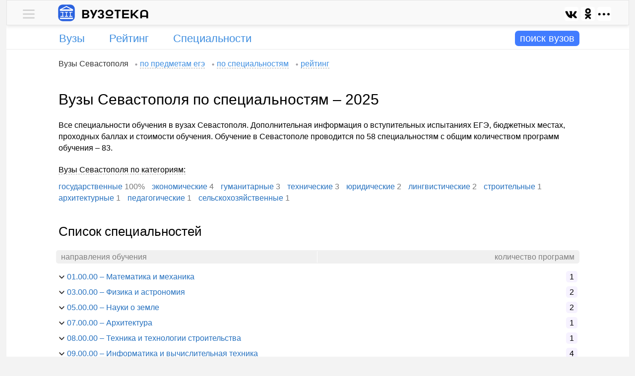

--- FILE ---
content_type: text/html; charset=UTF-8
request_url: https://vuzoteka.ru/%D0%B2%D1%83%D0%B7%D1%8B/%D0%A1%D0%B5%D0%B2%D0%B0%D1%81%D1%82%D0%BE%D0%BF%D0%BE%D0%BB%D1%8C/%D1%81%D0%BF%D0%B5%D1%86%D0%B8%D0%B0%D0%BB%D1%8C%D0%BD%D0%BE%D1%81%D1%82%D0%B8
body_size: 15695
content:
 <!DOCTYPE html><html lang="ru"><head><title>Вузы Севастополя по специальностям и профессиям 2025 – Вузотека.ру</title><meta http-equiv="Content-Type" content="text/html; charset=utf-8"><meta name="referrer" content="origin"><meta name="viewport" content="width=device-width">  <meta name="Description" content="Вузы Севастополя по специальностям, профессиям, направлениям и программам обучения">   <link rel="preconnect" href="https://ajax.googleapis.com"><link rel="preconnect" href="https://yandex.ru"><link rel="preconnect" href="https://mc.yandex.ru"><link rel="preconnect" href="https://an.yandex.ru"><link rel="preconnect" href="https://yastatic.net"><link rel="preconnect" href="https://favicon.yandex.net"><link rel="shortcut icon" type="image/x-icon" href="/favicon.ico?x=sfafd777"><link rel="shortcut icon" type="image/x-icon" sizes="16x16" href="/favicon-16.png?x=sfafd777"><link rel="shortcut icon" type="image/x-icon" sizes="32x32" href="/favicon-32.png?x=sfafd777"><link rel="shortcut icon" type="image/svg+xml" sizes="120x120" href="/favicon-120.svg?x=sfafd777"><link rel="apple-touch-icon" type="image/png" sizes="180x180" href="/apple-touch-icon.png?x=sfafd777"><link rel="mask-icon" href="/safari-pinned-tab.svg?x=sfafd777" color="#077dfc"><meta name="theme-color" content="#ffffff"><meta name="msapplication-TileColor" content="#2d89ef"><link rel="manifest" href="/manifest.json?x=sfafd777">   <link rel="stylesheet" href="//vuzoteka.ru/files/inner/css/main-min-0.css?x=yes1371742188801aeds">     <script type="text/javascript">var homeUrl       = '//vuzoteka.ru';
			var appCore       = {};
			var spoilerItems  = [];
			var callbacksDelo = {};
			var daBlocks 	  = {};

						appCore.settings         = {};
			appCore.settings.homeUrl = homeUrl;

			function runCallback007(x1, x2) { var callbackInterval007 = setInterval(function() { if (x1()) { clearInterval(callbackInterval007); x2(); } }, 100); } 
			function addCallbackDelo(classDelo, callbackDelo) {
				callbacksDelo[classDelo] = (typeof callbacksDelo[classDelo] === 'undefined') ? [] : callbacksDelo[classDelo];
				callbacksDelo[classDelo].push(callbackDelo);
			}</script><script type="text/javascript" async src="https://ajax.googleapis.com/ajax/libs/jquery/2.2.4/jquery.min.js"></script>  <script type="text/javascript" src="//vuzoteka.ru/files/inner/js/main.js?x=yes577751745193099" async="async"></script>  <script>window.yaContextCb=window.yaContextCb||[]</script><script src="https://yandex.ru/ads/system/context.js" async></script>    </head><body><div id="main-wrap"><div id="promo-wrap"><div id="promo"></div></div><div id="main"><div id="boss"><div id="boss-container"><div id="userline" class="userline-shadow"><div id="userline-inner"><div id="menu-main"><div class="menu-wrap"> <div id="content-menu-0-0" class="content-menu-0-0 menu-0-content hidden"> <div class="menu-popup"><div class="menu-list font-size-1 padding-t1 padding-b4"><div class="inner-t0">  <div class="margin-t2">   <span class="cloud-label"> Вузы Севастополя </span>    <a class="cloud-link" href="//vuzoteka.ru/%D0%B2%D1%83%D0%B7%D1%8B/%D0%A1%D0%B5%D0%B2%D0%B0%D1%81%D1%82%D0%BE%D0%BF%D0%BE%D0%BB%D1%8C/%D0%BF%D1%80%D0%B5%D0%B4%D0%BC%D0%B5%D1%82%D1%8B-%D0%B5%D0%B3%D1%8D"><span class="cloud-text">по предметам егэ</span></a>    <a class="cloud-link" href="//vuzoteka.ru/%D0%B2%D1%83%D0%B7%D1%8B/%D0%A1%D0%B5%D0%B2%D0%B0%D1%81%D1%82%D0%BE%D0%BF%D0%BE%D0%BB%D1%8C/%D1%81%D0%BF%D0%B5%D1%86%D0%B8%D0%B0%D0%BB%D1%8C%D0%BD%D0%BE%D1%81%D1%82%D0%B8"><span class="cloud-text">по специальностям</span></a>    <a class="cloud-link" href="//vuzoteka.ru/%D0%B2%D1%83%D0%B7%D1%8B/%D0%A1%D0%B5%D0%B2%D0%B0%D1%81%D1%82%D0%BE%D0%BF%D0%BE%D0%BB%D1%8C"><span class="cloud-text">рейтинг</span></a>   </div>  <div class="margin-t2">   <span class="cloud-label"> Вузы России </span>    <a class="cloud-link" href="//vuzoteka.ru/%D0%B2%D1%83%D0%B7%D1%8B/%D1%81%D0%BF%D0%B5%D1%86%D0%B8%D0%B0%D0%BB%D1%8C%D0%BD%D0%BE%D1%81%D1%82%D0%B8"><span class="cloud-text">по специальностям</span></a>    <a class="cloud-link" href="//vuzoteka.ru/%D0%B2%D1%83%D0%B7%D1%8B/%D0%BF%D1%80%D0%B5%D0%B4%D0%BC%D0%B5%D1%82%D1%8B-%D0%B5%D0%B3%D1%8D"><span class="cloud-text">по предметам егэ</span></a>    <a class="cloud-link" href="//vuzoteka.ru/%D0%B2%D1%83%D0%B7%D1%8B"><span class="cloud-text">рейтинг</span></a>   </div>  </div></div></div> </div>  <div id="menu-0-0" class="menu-0-links"><div class="menu-0-trigger plus link-like"> <div class="block-0"><div class="menu-link"><div class="menu-desktop-0"></div></div></div> </div><div class="menu-0-trigger minus hidden link-like"> <div class="block-0"><div class="menu-link"><div class="menu-desktop-0"></div></div></div> </div></div> </div></div><div id="logo-line"><div class="block-0"><a id="logo-link" href="//vuzoteka.ru"><img id="logo-desktop" width="34" height="34" src="//vuzoteka.ru/files/inner/images/logo.svg">  <img id="name-desktop" width="134" height="19" src="//vuzoteka.ru/files/inner/images/name-1.svg">   </a></div><div id="logo-left"><div id="share-menu-0" class="block-0">  </div></div></div></div>  </div><div id="infoline">  <div id="menu-row" class="institutes"><div id="menu-row-inner"><div id="menu-column-1">  <div id="menu-part-institutes" class="menu-parts">  <div class=""><a class="menu-label text-overflow-0" href="//vuzoteka.ru/%D0%B2%D1%83%D0%B7%D1%8B/%D0%B3%D0%BE%D1%80%D0%BE%D0%B4%D0%B0"><span class="">Вузы</span></a></div>  </div>  <div id="menu-part-rating-0" class="menu-parts">  <div class=""><a class="menu-label text-overflow-0" href="//vuzoteka.ru/%D0%B2%D1%83%D0%B7%D1%8B"><span class="">Рейтинг</span></a></div>  </div>  <div id="menu-part-specialities-0" class="menu-parts">  <div class=""><a class="menu-label text-overflow-0" href="//vuzoteka.ru/%D0%B2%D1%83%D0%B7%D1%8B/%D1%81%D0%BF%D0%B5%D1%86%D0%B8%D0%B0%D0%BB%D1%8C%D0%BD%D0%BE%D1%81%D1%82%D0%B8"><span class="">Специальности</span></a></div>  </div>  </div><div id="menu-column-2"><div id="search-show-button"><span class="combo-label-change">поиск вузов</span><span id="combo-label-change-show"></span></div></div></div></div><div id="search-wrap" style=""><div id="search-parts-wrap"><div id="search-button-wrap"><div id="search-button"><span id="search-button-label">искать</span></div></div><div id="all-combo-wrap"><div id="all-combo"></div></div><div id="search-parts-wrap-1"><div id="" class="search-parts"><div id="regions-combo-label" class="combo-label">города</div></div><div id="" class="search-parts"><div id="specialities-combo-label" class="combo-label"><span class="text-overflow-0">специальности</span></div></div><div id="" class="search-parts"><div id="search-combo-label" class="combo-label">вузы</div></div>  <div id="" class="search-parts"><div id="ege-combo-label" class="combo-label"><span class="">егэ</span></div></div>  </div><div id="combo-filter"></div></div><div id="search-close-button" class="button-contour"><span id="search-close-button-inner">+</span></div></div><div id="main-search"><div id="comboline"><div></div><div></div><div></div><div id="comboline-button-container"><div id="comboline-button" class="glyphicon glyphicon-chevron-right"></div></div></div><div id="additional-properties"><div id="cost-button"></div><div id="ege-button"></div><div id="more-button"></div></div><div id="regions-combo"></div><div id="specialities-combo"></div><div id="search-combo"></div><div id="properties-combo"></div></div> </div>  </div></div><div id="base-wrap"><div id="base" class="padding-b3">  <div id="content-wrap"><div id="cloud-links" class="cloud-crumbs inner-t0"><div id="cloud-bread">   <span class="cloud-label">Вузы Севастополя</span>    <a class="cloud-link" href="//vuzoteka.ru/%D0%B2%D1%83%D0%B7%D1%8B/%D0%A1%D0%B5%D0%B2%D0%B0%D1%81%D1%82%D0%BE%D0%BF%D0%BE%D0%BB%D1%8C/%D0%BF%D1%80%D0%B5%D0%B4%D0%BC%D0%B5%D1%82%D1%8B-%D0%B5%D0%B3%D1%8D"><span class="cloud-text">по предметам егэ</span></a>    <a class="cloud-link" href="//vuzoteka.ru/%D0%B2%D1%83%D0%B7%D1%8B/%D0%A1%D0%B5%D0%B2%D0%B0%D1%81%D1%82%D0%BE%D0%BF%D0%BE%D0%BB%D1%8C/%D1%81%D0%BF%D0%B5%D1%86%D0%B8%D0%B0%D0%BB%D1%8C%D0%BD%D0%BE%D1%81%D1%82%D0%B8"><span class="cloud-text">по специальностям</span></a>    <a class="cloud-link" href="//vuzoteka.ru/%D0%B2%D1%83%D0%B7%D1%8B/%D0%A1%D0%B5%D0%B2%D0%B0%D1%81%D1%82%D0%BE%D0%BF%D0%BE%D0%BB%D1%8C"><span class="cloud-text">рейтинг</span></a>   </div></div><div id="tt_e_c"><div id="content">   <h1>Вузы Севастополя по специальностям – 2025</h1>     <div class="about-short"> Все специальности обучения в вузах Севастополя. Дополнительная информация о вступительных испытаниях ЕГЭ, бюджетных местах, проходных баллах и стоимости обучения. Обучение в Севастополе проводится по 58 специальностям с общим количеством программ обучения – 83.    <div class="margin-t0"><span style="border-bottom: 1px dashed #a9a9a9;"> Вузы Севастополя по категориям:</span></div>  <div class="margin-t2">    <div class="block-0"><a href="//vuzoteka.ru/%D0%B2%D1%83%D0%B7%D1%8B/%D0%A1%D0%B5%D0%B2%D0%B0%D1%81%D1%82%D0%BE%D0%BF%D0%BE%D0%BB%D1%8C/%D0%B3%D0%BE%D1%81%D1%83%D0%B4%D0%B0%D1%80%D1%81%D1%82%D0%B2%D0%B5%D0%BD%D0%BD%D1%8B%D0%B5">государственные</a><span style="padding:0 10px 0 0px; color:#777;"> 100%</span></div>     <div class="block-0"><a href="//vuzoteka.ru/%D0%B2%D1%83%D0%B7%D1%8B/%D0%A1%D0%B5%D0%B2%D0%B0%D1%81%D1%82%D0%BE%D0%BF%D0%BE%D0%BB%D1%8C/%D1%8D%D0%BA%D0%BE%D0%BD%D0%BE%D0%BC%D0%B8%D1%87%D0%B5%D1%81%D0%BA%D0%B8%D0%B5">экономические</a><span style="padding:0 10px 0 0px;color:#777;"> 4</span></div>  <div class="block-0"><a href="//vuzoteka.ru/%D0%B2%D1%83%D0%B7%D1%8B/%D0%A1%D0%B5%D0%B2%D0%B0%D1%81%D1%82%D0%BE%D0%BF%D0%BE%D0%BB%D1%8C/%D0%B3%D1%83%D0%BC%D0%B0%D0%BD%D0%B8%D1%82%D0%B0%D1%80%D0%BD%D1%8B%D0%B5">гуманитарные</a><span style="padding:0 10px 0 0px;color:#777;"> 3</span></div>  <div class="block-0"><a href="//vuzoteka.ru/%D0%B2%D1%83%D0%B7%D1%8B/%D0%A1%D0%B5%D0%B2%D0%B0%D1%81%D1%82%D0%BE%D0%BF%D0%BE%D0%BB%D1%8C/%D1%82%D0%B5%D1%85%D0%BD%D0%B8%D1%87%D0%B5%D1%81%D0%BA%D0%B8%D0%B5">технические</a><span style="padding:0 10px 0 0px;color:#777;"> 3</span></div>  <div class="block-0"><a href="//vuzoteka.ru/%D0%B2%D1%83%D0%B7%D1%8B/%D0%A1%D0%B5%D0%B2%D0%B0%D1%81%D1%82%D0%BE%D0%BF%D0%BE%D0%BB%D1%8C/%D1%8E%D1%80%D0%B8%D0%B4%D0%B8%D1%87%D0%B5%D1%81%D0%BA%D0%B8%D0%B5">юридические</a><span style="padding:0 10px 0 0px;color:#777;"> 2</span></div>  <div class="block-0"><a href="//vuzoteka.ru/%D0%B2%D1%83%D0%B7%D1%8B/%D0%A1%D0%B5%D0%B2%D0%B0%D1%81%D1%82%D0%BE%D0%BF%D0%BE%D0%BB%D1%8C/%D0%BB%D0%B8%D0%BD%D0%B3%D0%B2%D0%B8%D1%81%D1%82%D0%B8%D1%87%D0%B5%D1%81%D0%BA%D0%B8%D0%B5">лингвистические</a><span style="padding:0 10px 0 0px;color:#777;"> 2</span></div>  <div class="block-0"><a href="//vuzoteka.ru/%D0%B2%D1%83%D0%B7%D1%8B/%D0%A1%D0%B5%D0%B2%D0%B0%D1%81%D1%82%D0%BE%D0%BF%D0%BE%D0%BB%D1%8C/c%D1%82%D1%80%D0%BE%D0%B8%D1%82%D0%B5%D0%BB%D1%8C%D0%BD%D1%8B%D0%B5">cтроительные</a><span style="padding:0 10px 0 0px;color:#777;"> 1</span></div>  <div class="block-0"><a href="//vuzoteka.ru/%D0%B2%D1%83%D0%B7%D1%8B/%D0%A1%D0%B5%D0%B2%D0%B0%D1%81%D1%82%D0%BE%D0%BF%D0%BE%D0%BB%D1%8C/%D0%B0%D1%80%D1%85%D0%B8%D1%82%D0%B5%D0%BA%D1%82%D1%83%D1%80%D0%BD%D1%8B%D0%B5">архитектурные</a><span style="padding:0 10px 0 0px;color:#777;"> 1</span></div>  <div class="block-0"><a href="//vuzoteka.ru/%D0%B2%D1%83%D0%B7%D1%8B/%D0%A1%D0%B5%D0%B2%D0%B0%D1%81%D1%82%D0%BE%D0%BF%D0%BE%D0%BB%D1%8C/%D0%BF%D0%B5%D0%B4%D0%B0%D0%B3%D0%BE%D0%B3%D0%B8%D1%87%D0%B5%D1%81%D0%BA%D0%B8%D0%B5">педагогические</a><span style="padding:0 10px 0 0px;color:#777;"> 1</span></div>  <div class="block-0"><a href="//vuzoteka.ru/%D0%B2%D1%83%D0%B7%D1%8B/%D0%A1%D0%B5%D0%B2%D0%B0%D1%81%D1%82%D0%BE%D0%BF%D0%BE%D0%BB%D1%8C/%D1%81%D0%B5%D0%BB%D1%8C%D1%81%D0%BA%D0%BE%D1%85%D0%BE%D0%B7%D1%8F%D0%B9%D1%81%D1%82%D0%B2%D0%B5%D0%BD%D0%BD%D1%8B%D0%B5">сельскохозяйственные</a><span style="padding:0 10px 0 0px;color:#777;"> 1</span></div>  </div>  </div>     <div class="padding-b1 border-b0 margin-t1">    <div class="like-h2">Список специальностей</div>    <div class="margin-t0"><div class="header-t0 color-t0 color-b4 border-r5"><div class="inner-l0 column-t2">направления обучения</div><div class="inner-r0 column-t2 text-right">количество программ</div></div></div><div class="margin-t2"> <div id="by-specialities-spoiler-763" class="tick-spoiler-3-links by-specialities-spoiler-links"><div class="tick-spoiler-3-trigger by-specialities-spoiler-trigger one-link link-like"><span class="font-size-5">01.00.00</span> – Математика и механика<span class="row-right-count">1</span></div></div><div id="content-by-specialities-spoiler-763" class="content-by-specialities-spoiler-763 tick-spoiler-3-content by-specialities-spoiler-content hidden"> <div><div style="margin:0px 0 15px 0px; border:1px solid #eee; border-radius:5px;"><div class="speciality-full" style=""><span style="color:#777;">01.03.02 – </span><a href="//vuzoteka.ru/%D0%B2%D1%83%D0%B7%D1%8B/%D0%A1%D0%B5%D0%B2%D0%B0%D1%81%D1%82%D0%BE%D0%BF%D0%BE%D0%BB%D1%8C/%D0%9F%D1%80%D0%B8%D0%BA%D0%BB%D0%B0%D0%B4%D0%BD%D0%B0%D1%8F-%D0%BC%D0%B0%D1%82%D0%B5%D0%BC%D0%B0%D1%82%D0%B8%D0%BA%D0%B0-%D0%B8-%D0%B8%D0%BD%D1%84%D0%BE%D1%80%D0%BC%D0%B0%D1%82%D0%B8%D0%BA%D0%B0-01-03-02">Прикладная математика и информатика</a></div><div style="background:#eee; overflow:hidden; padding:10px 0 0 0;">    <div class="label-part"><div class="label-name">баллы егэ <span class="year-like-0">ср</span></div><div class="label-value"> 0 </div></div>   <div class="label-part"><div class="label-name">стоимость <span class="year-like-0">ср</span></div><div class="label-value"> – </div></div>   <div class="label-part"><div class="label-name"> вузы </div><div class="label-value"> 1 </div></div>    <div class="label-part last"><div class="label-name">рейтинг <span class="year-like-0">РФ</span></div><div class="label-value"> 204 (2867)</div></div>  </div></div></div> </div><div id="by-specialities-spoiler-772" class="tick-spoiler-3-links by-specialities-spoiler-links"><div class="tick-spoiler-3-trigger by-specialities-spoiler-trigger one-link link-like"><span class="font-size-5">03.00.00</span> – Физика и астрономия<span class="row-right-count">2</span></div></div><div id="content-by-specialities-spoiler-772" class="content-by-specialities-spoiler-772 tick-spoiler-3-content by-specialities-spoiler-content hidden"> <div><div style="margin:0px 0 15px 0px; border:1px solid #eee; border-radius:5px;"><div class="speciality-full" style=""><span style="color:#777;">03.03.02 – </span><a href="//vuzoteka.ru/%D0%B2%D1%83%D0%B7%D1%8B/%D0%A1%D0%B5%D0%B2%D0%B0%D1%81%D1%82%D0%BE%D0%BF%D0%BE%D0%BB%D1%8C/%D0%A4%D0%B8%D0%B7%D0%B8%D0%BA%D0%B0-03-03-02">Физика</a></div><div style="background:#eee; overflow:hidden; padding:10px 0 0 0;">    <div class="label-part"><div class="label-name">баллы егэ <span class="year-like-0">ср</span></div><div class="label-value"> 124 </div></div>   <div class="label-part"><div class="label-name">стоимость <span class="year-like-0">ср</span></div><div class="label-value"> 110 000 <span class="rubl"></span><span class="per-year">/ год</span> </div></div>   <div class="label-part"><div class="label-name"> вузы </div><div class="label-value"> 2 </div></div>    <div class="label-part last"><div class="label-name">рейтинг <span class="year-like-0">РФ</span></div><div class="label-value"> 216 (2606)</div></div>  </div></div></div> </div><div id="by-specialities-spoiler-779" class="tick-spoiler-3-links by-specialities-spoiler-links"><div class="tick-spoiler-3-trigger by-specialities-spoiler-trigger one-link link-like"><span class="font-size-5">05.00.00</span> – Науки о земле<span class="row-right-count">2</span></div></div><div id="content-by-specialities-spoiler-779" class="content-by-specialities-spoiler-779 tick-spoiler-3-content by-specialities-spoiler-content hidden"> <div><div style="margin:0px 0 15px 0px; border:1px solid #eee; border-radius:5px;"><div class="speciality-full" style=""><span style="color:#777;">05.03.02 – </span><a href="//vuzoteka.ru/%D0%B2%D1%83%D0%B7%D1%8B/%D0%A1%D0%B5%D0%B2%D0%B0%D1%81%D1%82%D0%BE%D0%BF%D0%BE%D0%BB%D1%8C/%D0%93%D0%B5%D0%BE%D0%B3%D1%80%D0%B0%D1%84%D0%B8%D1%8F-05-03-02">География</a></div><div style="background:#eee; overflow:hidden; padding:10px 0 0 0;">    <div class="label-part"><div class="label-name">баллы егэ <span class="year-like-0">ср</span></div><div class="label-value"> 0 </div></div>   <div class="label-part"><div class="label-name">стоимость <span class="year-like-0">ср</span></div><div class="label-value"> – </div></div>   <div class="label-part"><div class="label-name"> вузы </div><div class="label-value"> 1 </div></div>    <div class="label-part last"><div class="label-name">рейтинг <span class="year-like-0">РФ</span></div><div class="label-value"> 224 (2572)</div></div>  </div></div></div>  <div><div style="margin:0px 0 15px 0px; border:1px solid #eee; border-radius:5px;"><div class="speciality-full" style=""><span style="color:#777;">05.03.06 – </span><a href="//vuzoteka.ru/%D0%B2%D1%83%D0%B7%D1%8B/%D0%A1%D0%B5%D0%B2%D0%B0%D1%81%D1%82%D0%BE%D0%BF%D0%BE%D0%BB%D1%8C/%D0%AD%D0%BA%D0%BE%D0%BB%D0%BE%D0%B3%D0%B8%D1%8F-%D0%B8-%D0%BF%D1%80%D0%B8%D1%80%D0%BE%D0%B4%D0%BE%D0%BF%D0%BE%D0%BB%D1%8C%D0%B7%D0%BE%D0%B2%D0%B0%D0%BD%D0%B8%D0%B5-05-03-06">Экология и природопользование</a></div><div style="background:#eee; overflow:hidden; padding:10px 0 0 0;">    <div class="label-part"><div class="label-name">баллы егэ <span class="year-like-0">ср</span></div><div class="label-value"> 174 </div></div>   <div class="label-part"><div class="label-name">стоимость <span class="year-like-0">ср</span></div><div class="label-value"> 110 000 <span class="rubl"></span><span class="per-year">/ год</span> </div></div>   <div class="label-part"><div class="label-name"> вузы </div><div class="label-value"> 1 </div></div>    <div class="label-part last"><div class="label-name">рейтинг <span class="year-like-0">РФ</span></div><div class="label-value"> 210 (2615)</div></div>  </div></div></div> </div><div id="by-specialities-spoiler-790" class="tick-spoiler-3-links by-specialities-spoiler-links"><div class="tick-spoiler-3-trigger by-specialities-spoiler-trigger one-link link-like"><span class="font-size-5">07.00.00</span> – Архитектура<span class="row-right-count">1</span></div></div><div id="content-by-specialities-spoiler-790" class="content-by-specialities-spoiler-790 tick-spoiler-3-content by-specialities-spoiler-content hidden"> <div><div style="margin:0px 0 15px 0px; border:1px solid #eee; border-radius:5px;"><div class="speciality-full" style=""><span style="color:#777;">07.03.01 – </span><a href="//vuzoteka.ru/%D0%B2%D1%83%D0%B7%D1%8B/%D0%A1%D0%B5%D0%B2%D0%B0%D1%81%D1%82%D0%BE%D0%BF%D0%BE%D0%BB%D1%8C/%D0%90%D1%80%D1%85%D0%B8%D1%82%D0%B5%D0%BA%D1%82%D1%83%D1%80%D0%B0-07-03-01">Архитектура</a></div><div style="background:#eee; overflow:hidden; padding:10px 0 0 0;">    <div class="label-part"><div class="label-name">баллы егэ <span class="year-like-0">ср</span></div><div class="label-value"> 0 </div></div>   <div class="label-part"><div class="label-name">стоимость <span class="year-like-0">ср</span></div><div class="label-value"> 111 000 <span class="rubl"></span><span class="per-year">/ год</span> </div></div>   <div class="label-part"><div class="label-name"> вузы </div><div class="label-value"> 1 </div></div>    <div class="label-part last"><div class="label-name">рейтинг <span class="year-like-0">РФ</span></div><div class="label-value"> 215 (2205)</div></div>  </div></div></div> </div><div id="by-specialities-spoiler-795" class="tick-spoiler-3-links by-specialities-spoiler-links"><div class="tick-spoiler-3-trigger by-specialities-spoiler-trigger one-link link-like"><span class="font-size-5">08.00.00</span> – Техника и технологии строительства<span class="row-right-count">1</span></div></div><div id="content-by-specialities-spoiler-795" class="content-by-specialities-spoiler-795 tick-spoiler-3-content by-specialities-spoiler-content hidden"> <div><div style="margin:0px 0 15px 0px; border:1px solid #eee; border-radius:5px;"><div class="speciality-full" style=""><span style="color:#777;">08.03.01 – </span><a href="//vuzoteka.ru/%D0%B2%D1%83%D0%B7%D1%8B/%D0%A1%D0%B5%D0%B2%D0%B0%D1%81%D1%82%D0%BE%D0%BF%D0%BE%D0%BB%D1%8C/%D0%A1%D1%82%D1%80%D0%BE%D0%B8%D1%82%D0%B5%D0%BB%D1%8C%D1%81%D1%82%D0%B2%D0%BE-08-03-01">Строительство</a></div><div style="background:#eee; overflow:hidden; padding:10px 0 0 0;">    <div class="label-part"><div class="label-name">баллы егэ <span class="year-like-0">ср</span></div><div class="label-value"> 0 </div></div>   <div class="label-part"><div class="label-name">стоимость <span class="year-like-0">ср</span></div><div class="label-value"> 110 000 <span class="rubl"></span><span class="per-year">/ год</span> </div></div>   <div class="label-part"><div class="label-name"> вузы </div><div class="label-value"> 1 </div></div>    <div class="label-part last"><div class="label-name">рейтинг <span class="year-like-0">РФ</span></div><div class="label-value"> 211 (2422)</div></div>  </div></div></div> </div><div id="by-specialities-spoiler-797" class="tick-spoiler-3-links by-specialities-spoiler-links"><div class="tick-spoiler-3-trigger by-specialities-spoiler-trigger one-link link-like"><span class="font-size-5">09.00.00</span> – Информатика и вычислительная техника<span class="row-right-count">4</span></div></div><div id="content-by-specialities-spoiler-797" class="content-by-specialities-spoiler-797 tick-spoiler-3-content by-specialities-spoiler-content hidden"> <div><div style="margin:0px 0 15px 0px; border:1px solid #eee; border-radius:5px;"><div class="speciality-full" style=""><span style="color:#777;">09.03.01 – </span><a href="//vuzoteka.ru/%D0%B2%D1%83%D0%B7%D1%8B/%D0%A1%D0%B5%D0%B2%D0%B0%D1%81%D1%82%D0%BE%D0%BF%D0%BE%D0%BB%D1%8C/%D0%98%D0%BD%D1%84%D0%BE%D1%80%D0%BC%D0%B0%D1%82%D0%B8%D0%BA%D0%B0-%D0%B8-%D0%B2%D1%8B%D1%87%D0%B8%D1%81%D0%BB%D0%B8%D1%82%D0%B5%D0%BB%D1%8C%D0%BD%D0%B0%D1%8F-%D1%82%D0%B5%D1%85%D0%BD%D0%B8%D0%BA%D0%B0-09-03-01">Информатика и вычислительная техника</a></div><div style="background:#eee; overflow:hidden; padding:10px 0 0 0;">    <div class="label-part"><div class="label-name">баллы егэ <span class="year-like-0">ср</span></div><div class="label-value"> 109 </div></div>   <div class="label-part"><div class="label-name">стоимость <span class="year-like-0">ср</span></div><div class="label-value"> 110 000 <span class="rubl"></span><span class="per-year">/ год</span> </div></div>   <div class="label-part"><div class="label-name"> вузы </div><div class="label-value"> 1 </div></div>    <div class="label-part last"><div class="label-name">рейтинг <span class="year-like-0">РФ</span></div><div class="label-value"> 198 (2759)</div></div>  </div></div></div>  <div><div style="margin:0px 0 15px 0px; border:1px solid #eee; border-radius:5px;"><div class="speciality-full" style=""><span style="color:#777;">09.03.02 – </span><a href="//vuzoteka.ru/%D0%B2%D1%83%D0%B7%D1%8B/%D0%A1%D0%B5%D0%B2%D0%B0%D1%81%D1%82%D0%BE%D0%BF%D0%BE%D0%BB%D1%8C/%D0%98%D0%BD%D1%84%D0%BE%D1%80%D0%BC%D0%B0%D1%86%D0%B8%D0%BE%D0%BD%D0%BD%D1%8B%D0%B5-%D1%81%D0%B8%D1%81%D1%82%D0%B5%D0%BC%D1%8B-%D0%B8-%D1%82%D0%B5%D1%85%D0%BD%D0%BE%D0%BB%D0%BE%D0%B3%D0%B8%D0%B8-09-03-02">Информационные системы и технологии</a></div><div style="background:#eee; overflow:hidden; padding:10px 0 0 0;">    <div class="label-part"><div class="label-name">баллы егэ <span class="year-like-0">ср</span></div><div class="label-value"> 161 </div></div>   <div class="label-part"><div class="label-name">стоимость <span class="year-like-0">ср</span></div><div class="label-value"> 110 000 <span class="rubl"></span><span class="per-year">/ год</span> </div></div>   <div class="label-part"><div class="label-name"> вузы </div><div class="label-value"> 1 </div></div>    <div class="label-part last"><div class="label-name">рейтинг <span class="year-like-0">РФ</span></div><div class="label-value"> 200 (2688)</div></div>  </div></div></div>  <div><div style="margin:0px 0 15px 0px; border:1px solid #eee; border-radius:5px;"><div class="speciality-full" style=""><span style="color:#777;">09.03.03 – </span><a href="//vuzoteka.ru/%D0%B2%D1%83%D0%B7%D1%8B/%D0%A1%D0%B5%D0%B2%D0%B0%D1%81%D1%82%D0%BE%D0%BF%D0%BE%D0%BB%D1%8C/%D0%9F%D1%80%D0%B8%D0%BA%D0%BB%D0%B0%D0%B4%D0%BD%D0%B0%D1%8F-%D0%B8%D0%BD%D1%84%D0%BE%D1%80%D0%BC%D0%B0%D1%82%D0%B8%D0%BA%D0%B0-09-03-03">Прикладная информатика</a></div><div style="background:#eee; overflow:hidden; padding:10px 0 0 0;">    <div class="label-part"><div class="label-name">баллы егэ <span class="year-like-0">ср</span></div><div class="label-value"> 148 </div></div>   <div class="label-part"><div class="label-name">стоимость <span class="year-like-0">ср</span></div><div class="label-value"> 110 000 <span class="rubl"></span><span class="per-year">/ год</span> </div></div>   <div class="label-part"><div class="label-name"> вузы </div><div class="label-value"> 1 </div></div>    <div class="label-part last"><div class="label-name">рейтинг <span class="year-like-0">РФ</span></div><div class="label-value"> 198 (2590)</div></div>  </div></div></div>  <div><div style="margin:0px 0 15px 0px; border:1px solid #eee; border-radius:5px;"><div class="speciality-full" style=""><span style="color:#777;">09.03.04 – </span><a href="//vuzoteka.ru/%D0%B2%D1%83%D0%B7%D1%8B/%D0%A1%D0%B5%D0%B2%D0%B0%D1%81%D1%82%D0%BE%D0%BF%D0%BE%D0%BB%D1%8C/%D0%9F%D1%80%D0%BE%D0%B3%D1%80%D0%B0%D0%BC%D0%BC%D0%BD%D0%B0%D1%8F-%D0%B8%D0%BD%D0%B6%D0%B5%D0%BD%D0%B5%D1%80%D0%B8%D1%8F-09-03-04">Программная инженерия</a></div><div style="background:#eee; overflow:hidden; padding:10px 0 0 0;">    <div class="label-part"><div class="label-name">баллы егэ <span class="year-like-0">ср</span></div><div class="label-value"> 0 </div></div>   <div class="label-part"><div class="label-name">стоимость <span class="year-like-0">ср</span></div><div class="label-value"> 110 000 <span class="rubl"></span><span class="per-year">/ год</span> </div></div>   <div class="label-part"><div class="label-name"> вузы </div><div class="label-value"> 1 </div></div>    <div class="label-part last"><div class="label-name">рейтинг <span class="year-like-0">РФ</span></div><div class="label-value"> 211 (2772)</div></div>  </div></div></div> </div><div id="by-specialities-spoiler-802" class="tick-spoiler-3-links by-specialities-spoiler-links"><div class="tick-spoiler-3-trigger by-specialities-spoiler-trigger one-link link-like"><span class="font-size-5">10.00.00</span> – Информационная безопасность<span class="row-right-count">1</span></div></div><div id="content-by-specialities-spoiler-802" class="content-by-specialities-spoiler-802 tick-spoiler-3-content by-specialities-spoiler-content hidden"> <div><div style="margin:0px 0 15px 0px; border:1px solid #eee; border-radius:5px;"><div class="speciality-full" style=""><span style="color:#777;">10.03.01 – </span><a href="//vuzoteka.ru/%D0%B2%D1%83%D0%B7%D1%8B/%D0%A1%D0%B5%D0%B2%D0%B0%D1%81%D1%82%D0%BE%D0%BF%D0%BE%D0%BB%D1%8C/%D0%98%D0%BD%D1%84%D0%BE%D1%80%D0%BC%D0%B0%D1%86%D0%B8%D0%BE%D0%BD%D0%BD%D0%B0%D1%8F-%D0%B1%D0%B5%D0%B7%D0%BE%D0%BF%D0%B0%D1%81%D0%BD%D0%BE%D1%81%D1%82%D1%8C-10-03-01">Информационная безопасность</a></div><div style="background:#eee; overflow:hidden; padding:10px 0 0 0;">    <div class="label-part"><div class="label-name">баллы егэ <span class="year-like-0">ср</span></div><div class="label-value"> 176 </div></div>   <div class="label-part"><div class="label-name">стоимость <span class="year-like-0">ср</span></div><div class="label-value"> 110 000 <span class="rubl"></span><span class="per-year">/ год</span> </div></div>   <div class="label-part"><div class="label-name"> вузы </div><div class="label-value"> 1 </div></div>    <div class="label-part last"><div class="label-name">рейтинг <span class="year-like-0">РФ</span></div><div class="label-value"> 210 (2505)</div></div>  </div></div></div> </div><div id="by-specialities-spoiler-804" class="tick-spoiler-3-links by-specialities-spoiler-links"><div class="tick-spoiler-3-trigger by-specialities-spoiler-trigger one-link link-like"><span class="font-size-5">11.00.00</span> – Электроника, радиотехника и системы связи<span class="row-right-count">4</span></div></div><div id="content-by-specialities-spoiler-804" class="content-by-specialities-spoiler-804 tick-spoiler-3-content by-specialities-spoiler-content hidden"> <div><div style="margin:0px 0 15px 0px; border:1px solid #eee; border-radius:5px;"><div class="speciality-full" style=""><span style="color:#777;">11.03.01 – </span><a href="//vuzoteka.ru/%D0%B2%D1%83%D0%B7%D1%8B/%D0%A1%D0%B5%D0%B2%D0%B0%D1%81%D1%82%D0%BE%D0%BF%D0%BE%D0%BB%D1%8C/%D0%A0%D0%B0%D0%B4%D0%B8%D0%BE%D1%82%D0%B5%D1%85%D0%BD%D0%B8%D0%BA%D0%B0-11-03-01">Радиотехника</a></div><div style="background:#eee; overflow:hidden; padding:10px 0 0 0;">    <div class="label-part"><div class="label-name">баллы егэ <span class="year-like-0">ср</span></div><div class="label-value"> 121 </div></div>   <div class="label-part"><div class="label-name">стоимость <span class="year-like-0">ср</span></div><div class="label-value"> 110 000 <span class="rubl"></span><span class="per-year">/ год</span> </div></div>   <div class="label-part"><div class="label-name"> вузы </div><div class="label-value"> 1 </div></div>    <div class="label-part last"><div class="label-name">рейтинг <span class="year-like-0">РФ</span></div><div class="label-value"> 225 (2031)</div></div>  </div></div></div>  <div><div style="margin:0px 0 15px 0px; border:1px solid #eee; border-radius:5px;"><div class="speciality-full" style=""><span style="color:#777;">11.03.02 – </span><a href="//vuzoteka.ru/%D0%B2%D1%83%D0%B7%D1%8B/%D0%A1%D0%B5%D0%B2%D0%B0%D1%81%D1%82%D0%BE%D0%BF%D0%BE%D0%BB%D1%8C/%D0%98%D0%BD%D1%84%D0%BE%D0%BA%D0%BE%D0%BC%D0%BC%D1%83%D0%BD%D0%B8%D0%BA%D0%B0%D1%86%D0%B8%D0%BE%D0%BD%D0%BD%D1%8B%D0%B5-%D1%82%D0%B5%D1%85%D0%BD%D0%BE%D0%BB%D0%BE%D0%B3%D0%B8%D0%B8-%D0%B8-%D1%81%D0%B8%D1%81%D1%82%D0%B5%D0%BC%D1%8B-%D1%81%D0%B2%D1%8F%D0%B7%D0%B8-11-03-02">Инфокоммуникационные технологии и системы связи</a></div><div style="background:#eee; overflow:hidden; padding:10px 0 0 0;">    <div class="label-part"><div class="label-name">баллы егэ <span class="year-like-0">ср</span></div><div class="label-value"> 118 </div></div>   <div class="label-part"><div class="label-name">стоимость <span class="year-like-0">ср</span></div><div class="label-value"> 110 000 <span class="rubl"></span><span class="per-year">/ год</span> </div></div>   <div class="label-part"><div class="label-name"> вузы </div><div class="label-value"> 1 </div></div>    <div class="label-part last"><div class="label-name">рейтинг <span class="year-like-0">РФ</span></div><div class="label-value"> 217 (2558)</div></div>  </div></div></div>  <div><div style="margin:0px 0 15px 0px; border:1px solid #eee; border-radius:5px;"><div class="speciality-full" style=""><span style="color:#777;">11.03.04 – </span><a href="//vuzoteka.ru/%D0%B2%D1%83%D0%B7%D1%8B/%D0%A1%D0%B5%D0%B2%D0%B0%D1%81%D1%82%D0%BE%D0%BF%D0%BE%D0%BB%D1%8C/%D0%AD%D0%BB%D0%B5%D0%BA%D1%82%D1%80%D0%BE%D0%BD%D0%B8%D0%BA%D0%B0-%D0%B8-%D0%BD%D0%B0%D0%BD%D0%BE%D1%8D%D0%BB%D0%B5%D0%BA%D1%82%D1%80%D0%BE%D0%BD%D0%B8%D0%BA%D0%B0-11-03-04">Электроника и наноэлектроника</a></div><div style="background:#eee; overflow:hidden; padding:10px 0 0 0;">    <div class="label-part"><div class="label-name">баллы егэ <span class="year-like-0">ср</span></div><div class="label-value"> 112 </div></div>   <div class="label-part"><div class="label-name">стоимость <span class="year-like-0">ср</span></div><div class="label-value"> 110 000 <span class="rubl"></span><span class="per-year">/ год</span> </div></div>   <div class="label-part"><div class="label-name"> вузы </div><div class="label-value"> 1 </div></div>    <div class="label-part last"><div class="label-name">рейтинг <span class="year-like-0">РФ</span></div><div class="label-value"> 219 (2599)</div></div>  </div></div></div>  <div><div style="margin:0px 0 15px 0px; border:1px solid #eee; border-radius:5px;"><div class="speciality-full" style=""><span style="color:#777;">11.05.01 – </span><a href="//vuzoteka.ru/%D0%B2%D1%83%D0%B7%D1%8B/%D0%A1%D0%B5%D0%B2%D0%B0%D1%81%D1%82%D0%BE%D0%BF%D0%BE%D0%BB%D1%8C/%D0%A0%D0%B0%D0%B4%D0%B8%D0%BE%D1%8D%D0%BB%D0%B5%D0%BA%D1%82%D1%80%D0%BE%D0%BD%D0%BD%D1%8B%D0%B5-%D1%81%D0%B8%D1%81%D1%82%D0%B5%D0%BC%D1%8B-%D0%B8-%D0%BA%D0%BE%D0%BC%D0%BF%D0%BB%D0%B5%D0%BA%D1%81%D1%8B-11-05-01">Радиоэлектронные системы и комплексы</a></div><div style="background:#eee; overflow:hidden; padding:10px 0 0 0;">    <div class="label-part"><div class="label-name">баллы егэ <span class="year-like-0">ср</span></div><div class="label-value"> 121 </div></div>   <div class="label-part"><div class="label-name">стоимость <span class="year-like-0">ср</span></div><div class="label-value"> 110 000 <span class="rubl"></span><span class="per-year">/ год</span> </div></div>   <div class="label-part"><div class="label-name"> вузы </div><div class="label-value"> 1 </div></div>    <div class="label-part last"><div class="label-name">рейтинг <span class="year-like-0">РФ</span></div><div class="label-value"> 226 (2439)</div></div>  </div></div></div> </div><div id="by-specialities-spoiler-809" class="tick-spoiler-3-links by-specialities-spoiler-links"><div class="tick-spoiler-3-trigger by-specialities-spoiler-trigger one-link link-like"><span class="font-size-5">12.00.00</span> – Фотоника, приборостроение, оптические и биотехнические системы и технологии<span class="row-right-count">2</span></div></div><div id="content-by-specialities-spoiler-809" class="content-by-specialities-spoiler-809 tick-spoiler-3-content by-specialities-spoiler-content hidden"> <div><div style="margin:0px 0 15px 0px; border:1px solid #eee; border-radius:5px;"><div class="speciality-full" style=""><span style="color:#777;">12.03.01 – </span><a href="//vuzoteka.ru/%D0%B2%D1%83%D0%B7%D1%8B/%D0%A1%D0%B5%D0%B2%D0%B0%D1%81%D1%82%D0%BE%D0%BF%D0%BE%D0%BB%D1%8C/%D0%9F%D1%80%D0%B8%D0%B1%D0%BE%D1%80%D0%BE%D1%81%D1%82%D1%80%D0%BE%D0%B5%D0%BD%D0%B8%D0%B5-12-03-01">Приборостроение</a></div><div style="background:#eee; overflow:hidden; padding:10px 0 0 0;">    <div class="label-part"><div class="label-name">баллы егэ <span class="year-like-0">ср</span></div><div class="label-value"> 112 </div></div>   <div class="label-part"><div class="label-name">стоимость <span class="year-like-0">ср</span></div><div class="label-value"> 110 000 <span class="rubl"></span><span class="per-year">/ год</span> </div></div>   <div class="label-part"><div class="label-name"> вузы </div><div class="label-value"> 1 </div></div>    <div class="label-part last"><div class="label-name">рейтинг <span class="year-like-0">РФ</span></div><div class="label-value"> 222 (2458)</div></div>  </div></div></div>  <div><div style="margin:0px 0 15px 0px; border:1px solid #eee; border-radius:5px;"><div class="speciality-full" style=""><span style="color:#777;">12.03.04 – </span><a href="//vuzoteka.ru/%D0%B2%D1%83%D0%B7%D1%8B/%D0%A1%D0%B5%D0%B2%D0%B0%D1%81%D1%82%D0%BE%D0%BF%D0%BE%D0%BB%D1%8C/%D0%91%D0%B8%D0%BE%D1%82%D0%B5%D1%85%D0%BD%D0%B8%D1%87%D0%B5%D1%81%D0%BA%D0%B8%D0%B5-%D1%81%D0%B8%D1%81%D1%82%D0%B5%D0%BC%D1%8B-%D0%B8-%D1%82%D0%B5%D1%85%D0%BD%D0%BE%D0%BB%D0%BE%D0%B3%D0%B8%D0%B8-12-03-04">Биотехнические системы и технологии</a></div><div style="background:#eee; overflow:hidden; padding:10px 0 0 0;">    <div class="label-part"><div class="label-name">баллы егэ <span class="year-like-0">ср</span></div><div class="label-value"> 124 </div></div>   <div class="label-part"><div class="label-name">стоимость <span class="year-like-0">ср</span></div><div class="label-value"> 110 000 <span class="rubl"></span><span class="per-year">/ год</span> </div></div>   <div class="label-part"><div class="label-name"> вузы </div><div class="label-value"> 1 </div></div>    <div class="label-part last"><div class="label-name">рейтинг <span class="year-like-0">РФ</span></div><div class="label-value"> 219 (2516)</div></div>  </div></div></div> </div><div id="by-specialities-spoiler-815" class="tick-spoiler-3-links by-specialities-spoiler-links"><div class="tick-spoiler-3-trigger by-specialities-spoiler-trigger one-link link-like"><span class="font-size-5">13.00.00</span> – Электро- и теплоэнергетика<span class="row-right-count">1</span></div></div><div id="content-by-specialities-spoiler-815" class="content-by-specialities-spoiler-815 tick-spoiler-3-content by-specialities-spoiler-content hidden"> <div><div style="margin:0px 0 15px 0px; border:1px solid #eee; border-radius:5px;"><div class="speciality-full" style=""><span style="color:#777;">13.03.02 – </span><a href="//vuzoteka.ru/%D0%B2%D1%83%D0%B7%D1%8B/%D0%A1%D0%B5%D0%B2%D0%B0%D1%81%D1%82%D0%BE%D0%BF%D0%BE%D0%BB%D1%8C/%D0%AD%D0%BB%D0%B5%D0%BA%D1%82%D1%80%D0%BE%D1%8D%D0%BD%D0%B5%D1%80%D0%B3%D0%B5%D1%82%D0%B8%D0%BA%D0%B0-%D0%B8-%D1%8D%D0%BB%D0%B5%D0%BA%D1%82%D1%80%D0%BE%D1%82%D0%B5%D1%85%D0%BD%D0%B8%D0%BA%D0%B0-13-03-02">Электроэнергетика и электротехника</a></div><div style="background:#eee; overflow:hidden; padding:10px 0 0 0;">    <div class="label-part"><div class="label-name">баллы егэ <span class="year-like-0">ср</span></div><div class="label-value"> 119 </div></div>   <div class="label-part"><div class="label-name">стоимость <span class="year-like-0">ср</span></div><div class="label-value"> 150 000 <span class="rubl"></span><span class="per-year">/ год</span> </div></div>   <div class="label-part"><div class="label-name"> вузы </div><div class="label-value"> 1 </div></div>    <div class="label-part last"><div class="label-name">рейтинг <span class="year-like-0">РФ</span></div><div class="label-value"> 210 (2481)</div></div>  </div></div></div> </div><div id="by-specialities-spoiler-819" class="tick-spoiler-3-links by-specialities-spoiler-links"><div class="tick-spoiler-3-trigger by-specialities-spoiler-trigger one-link link-like"><span class="font-size-5">14.00.00</span> – Ядерная энергетика и технологии<span class="row-right-count">2</span></div></div><div id="content-by-specialities-spoiler-819" class="content-by-specialities-spoiler-819 tick-spoiler-3-content by-specialities-spoiler-content hidden"> <div><div style="margin:0px 0 15px 0px; border:1px solid #eee; border-radius:5px;"><div class="speciality-full" style=""><span style="color:#777;">14.03.01 – </span><a href="//vuzoteka.ru/%D0%B2%D1%83%D0%B7%D1%8B/%D0%A1%D0%B5%D0%B2%D0%B0%D1%81%D1%82%D0%BE%D0%BF%D0%BE%D0%BB%D1%8C/%D0%AF%D0%B4%D0%B5%D1%80%D0%BD%D0%B0%D1%8F-%D1%8D%D0%BD%D0%B5%D1%80%D0%B3%D0%B5%D1%82%D0%B8%D0%BA%D0%B0-%D0%B8-%D1%82%D0%B5%D0%BF%D0%BB%D0%BE%D1%84%D0%B8%D0%B7%D0%B8%D0%BA%D0%B0-14-03-01">Ядерная энергетика и теплофизика</a></div><div style="background:#eee; overflow:hidden; padding:10px 0 0 0;">    <div class="label-part"><div class="label-name">баллы егэ <span class="year-like-0">ср</span></div><div class="label-value"> 0 </div></div>   <div class="label-part"><div class="label-name">стоимость <span class="year-like-0">ср</span></div><div class="label-value"> 162 000 <span class="rubl"></span><span class="per-year">/ год</span> </div></div>   <div class="label-part"><div class="label-name"> вузы </div><div class="label-value"> 1 </div></div>    <div class="label-part last"><div class="label-name">рейтинг <span class="year-like-0">РФ</span></div><div class="label-value"> 224 (2311)</div></div>  </div></div></div>  <div><div style="margin:0px 0 15px 0px; border:1px solid #eee; border-radius:5px;"><div class="speciality-full" style=""><span style="color:#777;">14.05.02 – </span><a href="//vuzoteka.ru/%D0%B2%D1%83%D0%B7%D1%8B/%D0%A1%D0%B5%D0%B2%D0%B0%D1%81%D1%82%D0%BE%D0%BF%D0%BE%D0%BB%D1%8C/%D0%90%D1%82%D0%BE%D0%BC%D0%BD%D1%8B%D0%B5-%D1%81%D1%82%D0%B0%D0%BD%D1%86%D0%B8%D0%B8-%D0%BF%D1%80%D0%BE%D0%B5%D0%BA%D1%82%D0%B8%D1%80%D0%BE%D0%B2%D0%B0%D0%BD%D0%B8%D0%B5-%D1%8D%D0%BA%D1%81%D0%BF%D0%BB%D1%83%D0%B0%D1%82%D0%B0%D1%86%D0%B8%D1%8F-%D0%B8-%D0%B8%D0%BD%D0%B6%D0%B8%D0%BD%D0%B8%D1%80%D0%B8%D0%BD%D0%B3-14-05-02">Атомные станции: проектирование, эксплуатация и инжиниринг</a></div><div style="background:#eee; overflow:hidden; padding:10px 0 0 0;">    <div class="label-part"><div class="label-name">баллы егэ <span class="year-like-0">ср</span></div><div class="label-value"> 126 </div></div>   <div class="label-part"><div class="label-name">стоимость <span class="year-like-0">ср</span></div><div class="label-value"> 162 000 <span class="rubl"></span><span class="per-year">/ год</span> </div></div>   <div class="label-part"><div class="label-name"> вузы </div><div class="label-value"> 1 </div></div>    <div class="label-part last"><div class="label-name">рейтинг <span class="year-like-0">РФ</span></div><div class="label-value"> 227 (1512)</div></div>  </div></div></div> </div><div id="by-specialities-spoiler-822" class="tick-spoiler-3-links by-specialities-spoiler-links"><div class="tick-spoiler-3-trigger by-specialities-spoiler-trigger one-link link-like"><span class="font-size-5">15.00.00</span> – Машиностроение<span class="row-right-count">3</span></div></div><div id="content-by-specialities-spoiler-822" class="content-by-specialities-spoiler-822 tick-spoiler-3-content by-specialities-spoiler-content hidden"> <div><div style="margin:0px 0 15px 0px; border:1px solid #eee; border-radius:5px;"><div class="speciality-full" style=""><span style="color:#777;">15.03.04 – </span><a href="//vuzoteka.ru/%D0%B2%D1%83%D0%B7%D1%8B/%D0%A1%D0%B5%D0%B2%D0%B0%D1%81%D1%82%D0%BE%D0%BF%D0%BE%D0%BB%D1%8C/%D0%90%D0%B2%D1%82%D0%BE%D0%BC%D0%B0%D1%82%D0%B8%D0%B7%D0%B0%D1%86%D0%B8%D1%8F-%D1%82%D0%B5%D1%85%D0%BD%D0%BE%D0%BB%D0%BE%D0%B3%D0%B8%D1%87%D0%B5%D1%81%D0%BA%D0%B8%D1%85-%D0%BF%D1%80%D0%BE%D1%86%D0%B5%D1%81%D1%81%D0%BE%D0%B2-%D0%B8-%D0%BF%D1%80%D0%BE%D0%B8%D0%B7%D0%B2%D0%BE%D0%B4%D1%81%D1%82%D0%B2-15-03-04">Автоматизация технологических процессов и производств</a></div><div style="background:#eee; overflow:hidden; padding:10px 0 0 0;">    <div class="label-part"><div class="label-name">баллы егэ <span class="year-like-0">ср</span></div><div class="label-value"> 119 </div></div>   <div class="label-part"><div class="label-name">стоимость <span class="year-like-0">ср</span></div><div class="label-value"> 110 000 <span class="rubl"></span><span class="per-year">/ год</span> </div></div>   <div class="label-part"><div class="label-name"> вузы </div><div class="label-value"> 1 </div></div>    <div class="label-part last"><div class="label-name">рейтинг <span class="year-like-0">РФ</span></div><div class="label-value"> 214 (2542)</div></div>  </div></div></div>  <div><div style="margin:0px 0 15px 0px; border:1px solid #eee; border-radius:5px;"><div class="speciality-full" style=""><span style="color:#777;">15.03.05 – </span><a href="//vuzoteka.ru/%D0%B2%D1%83%D0%B7%D1%8B/%D0%A1%D0%B5%D0%B2%D0%B0%D1%81%D1%82%D0%BE%D0%BF%D0%BE%D0%BB%D1%8C/%D0%9A%D0%BE%D0%BD%D1%81%D1%82%D1%80%D1%83%D0%BA%D1%82%D0%BE%D1%80%D1%81%D0%BA%D0%BE-%D1%82%D0%B5%D1%85%D0%BD%D0%BE%D0%BB%D0%BE%D0%B3%D0%B8%D1%87%D0%B5%D1%81%D0%BA%D0%BE%D0%B5-%D0%BE%D0%B1%D0%B5%D1%81%D0%BF%D0%B5%D1%87%D0%B5%D0%BD%D0%B8%D0%B5-%D0%BC%D0%B0%D1%88%D0%B8%D0%BD%D0%BE%D1%81%D1%82%D1%80%D0%BE%D0%B8%D1%82%D0%B5%D0%BB%D1%8C%D0%BD%D1%8B%D1%85-%D0%BF%D1%80%D0%BE%D0%B8%D0%B7%D0%B2%D0%BE%D0%B4%D1%81%D1%82%D0%B2-15-03-05">Конструкторско-технологическое обеспечение машиностроительных производств</a></div><div style="background:#eee; overflow:hidden; padding:10px 0 0 0;">    <div class="label-part"><div class="label-name">баллы егэ <span class="year-like-0">ср</span></div><div class="label-value"> 104 </div></div>   <div class="label-part"><div class="label-name">стоимость <span class="year-like-0">ср</span></div><div class="label-value"> 110 000 <span class="rubl"></span><span class="per-year">/ год</span> </div></div>   <div class="label-part"><div class="label-name"> вузы </div><div class="label-value"> 1 </div></div>    <div class="label-part last"><div class="label-name">рейтинг <span class="year-like-0">РФ</span></div><div class="label-value"> 217 (2463)</div></div>  </div></div></div>  <div><div style="margin:0px 0 15px 0px; border:1px solid #eee; border-radius:5px;"><div class="speciality-full" style=""><span style="color:#777;">15.03.06 – </span><a href="//vuzoteka.ru/%D0%B2%D1%83%D0%B7%D1%8B/%D0%A1%D0%B5%D0%B2%D0%B0%D1%81%D1%82%D0%BE%D0%BF%D0%BE%D0%BB%D1%8C/%D0%9C%D0%B5%D1%85%D0%B0%D1%82%D1%80%D0%BE%D0%BD%D0%B8%D0%BA%D0%B0-%D0%B8-%D1%80%D0%BE%D0%B1%D0%BE%D1%82%D0%BE%D1%82%D0%B5%D1%85%D0%BD%D0%B8%D0%BA%D0%B0-15-03-06">Мехатроника и робототехника</a></div><div style="background:#eee; overflow:hidden; padding:10px 0 0 0;">    <div class="label-part"><div class="label-name">баллы егэ <span class="year-like-0">ср</span></div><div class="label-value"> 0 </div></div>   <div class="label-part"><div class="label-name">стоимость <span class="year-like-0">ср</span></div><div class="label-value"> 110 000 <span class="rubl"></span><span class="per-year">/ год</span> </div></div>   <div class="label-part"><div class="label-name"> вузы </div><div class="label-value"> 1 </div></div>    <div class="label-part last"><div class="label-name">рейтинг <span class="year-like-0">РФ</span></div><div class="label-value"> 217 (2531)</div></div>  </div></div></div> </div><div id="by-specialities-spoiler-829" class="tick-spoiler-3-links by-specialities-spoiler-links"><div class="tick-spoiler-3-trigger by-specialities-spoiler-trigger one-link link-like"><span class="font-size-5">16.00.00</span> – Физико-технические науки и технологии<span class="row-right-count">1</span></div></div><div id="content-by-specialities-spoiler-829" class="content-by-specialities-spoiler-829 tick-spoiler-3-content by-specialities-spoiler-content hidden"> <div><div style="margin:0px 0 15px 0px; border:1px solid #eee; border-radius:5px;"><div class="speciality-full" style=""><span style="color:#777;">16.03.03 – </span><a href="//vuzoteka.ru/%D0%B2%D1%83%D0%B7%D1%8B/%D0%A1%D0%B5%D0%B2%D0%B0%D1%81%D1%82%D0%BE%D0%BF%D0%BE%D0%BB%D1%8C/%D0%A5%D0%BE%D0%BB%D0%BE%D0%B4%D0%B8%D0%BB%D1%8C%D0%BD%D0%B0%D1%8F-%D0%BA%D1%80%D0%B8%D0%BE%D0%B3%D0%B5%D0%BD%D0%BD%D0%B0%D1%8F-%D1%82%D0%B5%D1%85%D0%BD%D0%B8%D0%BA%D0%B0-%D0%B8-%D1%81%D0%B8%D1%81%D1%82%D0%B5%D0%BC%D1%8B-%D0%B6%D0%B8%D0%B7%D0%BD%D0%B5%D0%BE%D0%B1%D0%B5%D1%81%D0%BF%D0%B5%D1%87%D0%B5%D0%BD%D0%B8%D1%8F-16-03-03">Холодильная, криогенная техника и системы жизнеобеспечения</a></div><div style="background:#eee; overflow:hidden; padding:10px 0 0 0;">    <div class="label-part"><div class="label-name">баллы егэ <span class="year-like-0">ср</span></div><div class="label-value"> 135 </div></div>   <div class="label-part"><div class="label-name">стоимость <span class="year-like-0">ср</span></div><div class="label-value"> 162 000 <span class="rubl"></span><span class="per-year">/ год</span> </div></div>   <div class="label-part"><div class="label-name"> вузы </div><div class="label-value"> 1 </div></div>    <div class="label-part last"><div class="label-name">рейтинг <span class="year-like-0">РФ</span></div><div class="label-value"> 227 (2283)</div></div>  </div></div></div> </div><div id="by-specialities-spoiler-835" class="tick-spoiler-3-links by-specialities-spoiler-links"><div class="tick-spoiler-3-trigger by-specialities-spoiler-trigger one-link link-like"><span class="font-size-5">18.00.00</span> – Химические технологии<span class="row-right-count">1</span></div></div><div id="content-by-specialities-spoiler-835" class="content-by-specialities-spoiler-835 tick-spoiler-3-content by-specialities-spoiler-content hidden"> <div><div style="margin:0px 0 15px 0px; border:1px solid #eee; border-radius:5px;"><div class="speciality-full" style=""><span style="color:#777;">18.03.01 – </span><a href="//vuzoteka.ru/%D0%B2%D1%83%D0%B7%D1%8B/%D0%A1%D0%B5%D0%B2%D0%B0%D1%81%D1%82%D0%BE%D0%BF%D0%BE%D0%BB%D1%8C/%D0%A5%D0%B8%D0%BC%D0%B8%D1%87%D0%B5%D1%81%D0%BA%D0%B0%D1%8F-%D1%82%D0%B5%D1%85%D0%BD%D0%BE%D0%BB%D0%BE%D0%B3%D0%B8%D1%8F-18-03-01">Химическая технология</a></div><div style="background:#eee; overflow:hidden; padding:10px 0 0 0;">    <div class="label-part"><div class="label-name">баллы егэ <span class="year-like-0">ср</span></div><div class="label-value"> 113 </div></div>   <div class="label-part"><div class="label-name">стоимость <span class="year-like-0">ср</span></div><div class="label-value"> 110 000 <span class="rubl"></span><span class="per-year">/ год</span> </div></div>   <div class="label-part"><div class="label-name"> вузы </div><div class="label-value"> 1 </div></div>    <div class="label-part last"><div class="label-name">рейтинг <span class="year-like-0">РФ</span></div><div class="label-value"> 216 (2341)</div></div>  </div></div></div> </div><div id="by-specialities-spoiler-838" class="tick-spoiler-3-links by-specialities-spoiler-links"><div class="tick-spoiler-3-trigger by-specialities-spoiler-trigger one-link link-like"><span class="font-size-5">19.00.00</span> – Промышленная экология и биотехнологии<span class="row-right-count">1</span></div></div><div id="content-by-specialities-spoiler-838" class="content-by-specialities-spoiler-838 tick-spoiler-3-content by-specialities-spoiler-content hidden"> <div><div style="margin:0px 0 15px 0px; border:1px solid #eee; border-radius:5px;"><div class="speciality-full" style=""><span style="color:#777;">19.03.04 – </span><a href="//vuzoteka.ru/%D0%B2%D1%83%D0%B7%D1%8B/%D0%A1%D0%B5%D0%B2%D0%B0%D1%81%D1%82%D0%BE%D0%BF%D0%BE%D0%BB%D1%8C/%D0%A2%D0%B5%D1%85%D0%BD%D0%BE%D0%BB%D0%BE%D0%B3%D0%B8%D1%8F-%D0%BF%D1%80%D0%BE%D0%B4%D1%83%D0%BA%D1%86%D0%B8%D0%B8-%D0%B8-%D0%BE%D1%80%D0%B3%D0%B0%D0%BD%D0%B8%D0%B7%D0%B0%D1%86%D0%B8%D1%8F-%D0%BE%D0%B1%D1%89%D0%B5%D1%81%D1%82%D0%B2%D0%B5%D0%BD%D0%BD%D0%BE%D0%B3%D0%BE-%D0%BF%D0%B8%D1%82%D0%B0%D0%BD%D0%B8%D1%8F-19-03-04">Технология продукции и организация общественного питания</a></div><div style="background:#eee; overflow:hidden; padding:10px 0 0 0;">    <div class="label-part"><div class="label-name">баллы егэ <span class="year-like-0">ср</span></div><div class="label-value"> 104 </div></div>   <div class="label-part"><div class="label-name">стоимость <span class="year-like-0">ср</span></div><div class="label-value"> 110 000 <span class="rubl"></span><span class="per-year">/ год</span> </div></div>   <div class="label-part"><div class="label-name"> вузы </div><div class="label-value"> 1 </div></div>    <div class="label-part last"><div class="label-name">рейтинг <span class="year-like-0">РФ</span></div><div class="label-value"> 221 (1997)</div></div>  </div></div></div> </div><div id="by-specialities-spoiler-843" class="tick-spoiler-3-links by-specialities-spoiler-links"><div class="tick-spoiler-3-trigger by-specialities-spoiler-trigger one-link link-like"><span class="font-size-5">20.00.00</span> – Техносферная безопасность и природообустройство<span class="row-right-count">2</span></div></div><div id="content-by-specialities-spoiler-843" class="content-by-specialities-spoiler-843 tick-spoiler-3-content by-specialities-spoiler-content hidden"> <div><div style="margin:0px 0 15px 0px; border:1px solid #eee; border-radius:5px;"><div class="speciality-full" style=""><span style="color:#777;">20.03.01 – </span><a href="//vuzoteka.ru/%D0%B2%D1%83%D0%B7%D1%8B/%D0%A1%D0%B5%D0%B2%D0%B0%D1%81%D1%82%D0%BE%D0%BF%D0%BE%D0%BB%D1%8C/%D0%A2%D0%B5%D1%85%D0%BD%D0%BE%D1%81%D1%84%D0%B5%D1%80%D0%BD%D0%B0%D1%8F-%D0%B1%D0%B5%D0%B7%D0%BE%D0%BF%D0%B0%D1%81%D0%BD%D0%BE%D1%81%D1%82%D1%8C-20-03-01">Техносферная безопасность</a></div><div style="background:#eee; overflow:hidden; padding:10px 0 0 0;">    <div class="label-part"><div class="label-name">баллы егэ <span class="year-like-0">ср</span></div><div class="label-value"> 157 </div></div>   <div class="label-part"><div class="label-name">стоимость <span class="year-like-0">ср</span></div><div class="label-value"> 110 000 <span class="rubl"></span><span class="per-year">/ год</span> </div></div>   <div class="label-part"><div class="label-name"> вузы </div><div class="label-value"> 1 </div></div>    <div class="label-part last"><div class="label-name">рейтинг <span class="year-like-0">РФ</span></div><div class="label-value"> 206 (2533)</div></div>  </div></div></div>  <div><div style="margin:0px 0 15px 0px; border:1px solid #eee; border-radius:5px;"><div class="speciality-full" style=""><span style="color:#777;">20.03.02 – </span><a href="//vuzoteka.ru/%D0%B2%D1%83%D0%B7%D1%8B/%D0%A1%D0%B5%D0%B2%D0%B0%D1%81%D1%82%D0%BE%D0%BF%D0%BE%D0%BB%D1%8C/%D0%9F%D1%80%D0%B8%D1%80%D0%BE%D0%B4%D0%BE%D0%BE%D0%B1%D1%83%D1%81%D1%82%D1%80%D0%BE%D0%B9%D1%81%D1%82%D0%B2%D0%BE-%D0%B8-%D0%B2%D0%BE%D0%B4%D0%BE%D0%BF%D0%BE%D0%BB%D1%8C%D0%B7%D0%BE%D0%B2%D0%B0%D0%BD%D0%B8%D0%B5-20-03-02">Природообустройство и водопользование</a></div><div style="background:#eee; overflow:hidden; padding:10px 0 0 0;">    <div class="label-part"><div class="label-name">баллы егэ <span class="year-like-0">ср</span></div><div class="label-value"> 139 </div></div>   <div class="label-part"><div class="label-name">стоимость <span class="year-like-0">ср</span></div><div class="label-value"> 110 000 <span class="rubl"></span><span class="per-year">/ год</span> </div></div>   <div class="label-part"><div class="label-name"> вузы </div><div class="label-value"> 1 </div></div>    <div class="label-part last"><div class="label-name">рейтинг <span class="year-like-0">РФ</span></div><div class="label-value"> 229 (2252)</div></div>  </div></div></div> </div><div id="by-specialities-spoiler-846" class="tick-spoiler-3-links by-specialities-spoiler-links"><div class="tick-spoiler-3-trigger by-specialities-spoiler-trigger one-link link-like"><span class="font-size-5">21.00.00</span> – Прикладная геология, горное дело, нефтегазовое дело и геодезия<span class="row-right-count">1</span></div></div><div id="content-by-specialities-spoiler-846" class="content-by-specialities-spoiler-846 tick-spoiler-3-content by-specialities-spoiler-content hidden"> <div><div style="margin:0px 0 15px 0px; border:1px solid #eee; border-radius:5px;"><div class="speciality-full" style=""><span style="color:#777;">21.03.02 – </span><a href="//vuzoteka.ru/%D0%B2%D1%83%D0%B7%D1%8B/%D0%A1%D0%B5%D0%B2%D0%B0%D1%81%D1%82%D0%BE%D0%BF%D0%BE%D0%BB%D1%8C/%D0%97%D0%B5%D0%BC%D0%BB%D0%B5%D1%83%D1%81%D1%82%D1%80%D0%BE%D0%B9%D1%81%D1%82%D0%B2%D0%BE-%D0%B8-%D0%BA%D0%B0%D0%B4%D0%B0%D1%81%D1%82%D1%80%D1%8B-21-03-02">Землеустройство и кадастры</a></div><div style="background:#eee; overflow:hidden; padding:10px 0 0 0;">    <div class="label-part"><div class="label-name">баллы егэ <span class="year-like-0">ср</span></div><div class="label-value"> 0 </div></div>   <div class="label-part"><div class="label-name">стоимость <span class="year-like-0">ср</span></div><div class="label-value"> 138 000 <span class="rubl"></span><span class="per-year">/ год</span> </div></div>   <div class="label-part"><div class="label-name"> вузы </div><div class="label-value"> 1 </div></div>    <div class="label-part last"><div class="label-name">рейтинг <span class="year-like-0">РФ</span></div><div class="label-value"> 215 (2413)</div></div>  </div></div></div> </div><div id="by-specialities-spoiler-853" class="tick-spoiler-3-links by-specialities-spoiler-links"><div class="tick-spoiler-3-trigger by-specialities-spoiler-trigger one-link link-like"><span class="font-size-5">23.00.00</span> – Техника и технологии наземного транспорта<span class="row-right-count">2</span></div></div><div id="content-by-specialities-spoiler-853" class="content-by-specialities-spoiler-853 tick-spoiler-3-content by-specialities-spoiler-content hidden"> <div><div style="margin:0px 0 15px 0px; border:1px solid #eee; border-radius:5px;"><div class="speciality-full" style=""><span style="color:#777;">23.03.01 – </span><a href="//vuzoteka.ru/%D0%B2%D1%83%D0%B7%D1%8B/%D0%A1%D0%B5%D0%B2%D0%B0%D1%81%D1%82%D0%BE%D0%BF%D0%BE%D0%BB%D1%8C/%D0%A2%D0%B5%D1%85%D0%BD%D0%BE%D0%BB%D0%BE%D0%B3%D0%B8%D1%8F-%D1%82%D1%80%D0%B0%D0%BD%D1%81%D0%BF%D0%BE%D1%80%D1%82%D0%BD%D1%8B%D1%85-%D0%BF%D1%80%D0%BE%D1%86%D0%B5%D1%81%D1%81%D0%BE%D0%B2-23-03-01">Технология транспортных процессов</a></div><div style="background:#eee; overflow:hidden; padding:10px 0 0 0;">    <div class="label-part"><div class="label-name">баллы егэ <span class="year-like-0">ср</span></div><div class="label-value"> 109 </div></div>   <div class="label-part"><div class="label-name">стоимость <span class="year-like-0">ср</span></div><div class="label-value"> 110 000 <span class="rubl"></span><span class="per-year">/ год</span> </div></div>   <div class="label-part"><div class="label-name"> вузы </div><div class="label-value"> 1 </div></div>    <div class="label-part last"><div class="label-name">рейтинг <span class="year-like-0">РФ</span></div><div class="label-value"> 217 (1972)</div></div>  </div></div></div>  <div><div style="margin:0px 0 15px 0px; border:1px solid #eee; border-radius:5px;"><div class="speciality-full" style=""><span style="color:#777;">23.03.03 – </span><a href="//vuzoteka.ru/%D0%B2%D1%83%D0%B7%D1%8B/%D0%A1%D0%B5%D0%B2%D0%B0%D1%81%D1%82%D0%BE%D0%BF%D0%BE%D0%BB%D1%8C/%D0%AD%D0%BA%D1%81%D0%BF%D0%BB%D1%83%D0%B0%D1%82%D0%B0%D1%86%D0%B8%D1%8F-%D1%82%D1%80%D0%B0%D0%BD%D1%81%D0%BF%D0%BE%D1%80%D1%82%D0%BD%D0%BE-%D1%82%D0%B5%D1%85%D0%BD%D0%BE%D0%BB%D0%BE%D0%B3%D0%B8%D1%87%D0%B5%D1%81%D0%BA%D0%B8%D1%85-%D0%BC%D0%B0%D1%88%D0%B8%D0%BD-%D0%B8-%D0%BA%D0%BE%D0%BC%D0%BF%D0%BB%D0%B5%D0%BA%D1%81%D0%BE%D0%B2-23-03-03">Эксплуатация транспортно-технологических машин и комплексов</a></div><div style="background:#eee; overflow:hidden; padding:10px 0 0 0;">    <div class="label-part"><div class="label-name">баллы егэ <span class="year-like-0">ср</span></div><div class="label-value"> 135 </div></div>   <div class="label-part"><div class="label-name">стоимость <span class="year-like-0">ср</span></div><div class="label-value"> 110 000 <span class="rubl"></span><span class="per-year">/ год</span> </div></div>   <div class="label-part"><div class="label-name"> вузы </div><div class="label-value"> 1 </div></div>    <div class="label-part last"><div class="label-name">рейтинг <span class="year-like-0">РФ</span></div><div class="label-value"> 215 (2348)</div></div>  </div></div></div> </div><div id="by-specialities-spoiler-868" class="tick-spoiler-3-links by-specialities-spoiler-links"><div class="tick-spoiler-3-trigger by-specialities-spoiler-trigger one-link link-like"><span class="font-size-5">26.00.00</span> – Техника и технологии кораблестроения и водного транспорта<span class="row-right-count">7</span></div></div><div id="content-by-specialities-spoiler-868" class="content-by-specialities-spoiler-868 tick-spoiler-3-content by-specialities-spoiler-content hidden"> <div><div style="margin:0px 0 15px 0px; border:1px solid #eee; border-radius:5px;"><div class="speciality-full" style=""><span style="color:#777;">26.05.05 – </span><a href="//vuzoteka.ru/%D0%B2%D1%83%D0%B7%D1%8B/%D0%A1%D0%B5%D0%B2%D0%B0%D1%81%D1%82%D0%BE%D0%BF%D0%BE%D0%BB%D1%8C/%D0%A1%D1%83%D0%B4%D0%BE%D0%B2%D0%BE%D0%B6%D0%B4%D0%B5%D0%BD%D0%B8%D0%B5-26-05-05">Судовождение</a></div><div style="background:#eee; overflow:hidden; padding:10px 0 0 0;">    <div class="label-part"><div class="label-name">баллы егэ <span class="year-like-0">ср</span></div><div class="label-value"> 161 </div></div>   <div class="label-part"><div class="label-name">стоимость <span class="year-like-0">ср</span></div><div class="label-value"> 209 000 <span class="rubl"></span><span class="per-year">/ год</span> </div></div>   <div class="label-part"><div class="label-name"> вузы </div><div class="label-value"> 2 </div></div>    <div class="label-part last"><div class="label-name">рейтинг <span class="year-like-0">РФ</span></div><div class="label-value"> 227 (158)</div></div>  </div></div></div>  <div><div style="margin:0px 0 15px 0px; border:1px solid #eee; border-radius:5px;"><div class="speciality-full" style=""><span style="color:#777;">26.05.06 – </span><a href="//vuzoteka.ru/%D0%B2%D1%83%D0%B7%D1%8B/%D0%A1%D0%B5%D0%B2%D0%B0%D1%81%D1%82%D0%BE%D0%BF%D0%BE%D0%BB%D1%8C/%D0%AD%D0%BA%D1%81%D0%BF%D0%BB%D1%83%D0%B0%D1%82%D0%B0%D1%86%D0%B8%D1%8F-%D1%81%D1%83%D0%B4%D0%BE%D0%B2%D1%8B%D1%85-%D1%8D%D0%BD%D0%B5%D1%80%D0%B3%D0%B5%D1%82%D0%B8%D1%87%D0%B5%D1%81%D0%BA%D0%B8%D1%85-%D1%83%D1%81%D1%82%D0%B0%D0%BD%D0%BE%D0%B2%D0%BE%D0%BA-26-05-06">Эксплуатация судовых энергетических установок</a></div><div style="background:#eee; overflow:hidden; padding:10px 0 0 0;">    <div class="label-part"><div class="label-name">баллы егэ <span class="year-like-0">ср</span></div><div class="label-value"> 149 </div></div>   <div class="label-part"><div class="label-name">стоимость <span class="year-like-0">ср</span></div><div class="label-value"> 209 000 <span class="rubl"></span><span class="per-year">/ год</span> </div></div>   <div class="label-part"><div class="label-name"> вузы </div><div class="label-value"> 2 </div></div>    <div class="label-part last"><div class="label-name">рейтинг <span class="year-like-0">РФ</span></div><div class="label-value"> 227 (171)</div></div>  </div></div></div>  <div><div style="margin:0px 0 15px 0px; border:1px solid #eee; border-radius:5px;"><div class="speciality-full" style=""><span style="color:#777;">26.03.02 – </span><a href="//vuzoteka.ru/%D0%B2%D1%83%D0%B7%D1%8B/%D0%A1%D0%B5%D0%B2%D0%B0%D1%81%D1%82%D0%BE%D0%BF%D0%BE%D0%BB%D1%8C/%D0%9A%D0%BE%D1%80%D0%B0%D0%B1%D0%BB%D0%B5%D1%81%D1%82%D1%80%D0%BE%D0%B5%D0%BD%D0%B8%D0%B5-%D0%BE%D0%BA%D0%B5%D0%B0%D0%BD%D0%BE%D1%82%D0%B5%D1%85%D0%BD%D0%B8%D0%BA%D0%B0-%D0%B8-%D1%81%D0%B8%D1%81%D1%82%D0%B5%D0%BC%D0%BE%D1%82%D0%B5%D1%85%D0%BD%D0%B8%D0%BA%D0%B0-%D0%BE%D0%B1%D1%8A%D0%B5%D0%BA%D1%82%D0%BE%D0%B2-%D0%BC%D0%BE%D1%80%D1%81%D0%BA%D0%BE%D0%B9-%D0%B8%D0%BD%D1%84%D1%80%D0%B0%D1%81%D1%82%D1%80%D1%83%D0%BA%D1%82%D1%83%D1%80%D1%8B-26-03-02">Кораблестроение, океанотехника и системотехника объектов морской инфраструктуры</a></div><div style="background:#eee; overflow:hidden; padding:10px 0 0 0;">    <div class="label-part"><div class="label-name">баллы егэ <span class="year-like-0">ср</span></div><div class="label-value"> 110 </div></div>   <div class="label-part"><div class="label-name">стоимость <span class="year-like-0">ср</span></div><div class="label-value"> 162 000 <span class="rubl"></span><span class="per-year">/ год</span> </div></div>   <div class="label-part"><div class="label-name"> вузы </div><div class="label-value"> 1 </div></div>    <div class="label-part last"><div class="label-name">рейтинг <span class="year-like-0">РФ</span></div><div class="label-value"> 229 (866)</div></div>  </div></div></div>  <div><div style="margin:0px 0 15px 0px; border:1px solid #eee; border-radius:5px;"><div class="speciality-full" style=""><span style="color:#777;">26.05.01 – </span><a href="//vuzoteka.ru/%D0%B2%D1%83%D0%B7%D1%8B/%D0%A1%D0%B5%D0%B2%D0%B0%D1%81%D1%82%D0%BE%D0%BF%D0%BE%D0%BB%D1%8C/%D0%9F%D1%80%D0%BE%D0%B5%D0%BA%D1%82%D0%B8%D1%80%D0%BE%D0%B2%D0%B0%D0%BD%D0%B8%D0%B5-%D0%B8-%D0%BF%D0%BE%D1%81%D1%82%D1%80%D0%BE%D0%B9%D0%BA%D0%B0-%D0%BA%D0%BE%D1%80%D0%B0%D0%B1%D0%BB%D0%B5%D0%B9-%D1%81%D1%83%D0%B4%D0%BE%D0%B2-%D0%B8-%D0%BE%D0%B1%D1%8A%D0%B5%D0%BA%D1%82%D0%BE%D0%B2-%D0%BE%D0%BA%D0%B5%D0%B0%D0%BD%D0%BE%D1%82%D0%B5%D1%85%D0%BD%D0%B8%D0%BA%D0%B8-26-05-01">Проектирование и постройка кораблей, судов и объектов океанотехники</a></div><div style="background:#eee; overflow:hidden; padding:10px 0 0 0;">    <div class="label-part"><div class="label-name">баллы егэ <span class="year-like-0">ср</span></div><div class="label-value"> 143 </div></div>   <div class="label-part"><div class="label-name">стоимость <span class="year-like-0">ср</span></div><div class="label-value"> 256 000 <span class="rubl"></span><span class="per-year">/ год</span> </div></div>   <div class="label-part"><div class="label-name"> вузы </div><div class="label-value"> 1 </div></div>    <div class="label-part last"><div class="label-name">рейтинг <span class="year-like-0">РФ</span></div><div class="label-value"> 229 (160)</div></div>  </div></div></div>  <div><div style="margin:0px 0 15px 0px; border:1px solid #eee; border-radius:5px;"><div class="speciality-full" style=""><span style="color:#777;">26.05.07 – </span><a href="//vuzoteka.ru/%D0%B2%D1%83%D0%B7%D1%8B/%D0%A1%D0%B5%D0%B2%D0%B0%D1%81%D1%82%D0%BE%D0%BF%D0%BE%D0%BB%D1%8C/%D0%AD%D0%BA%D1%81%D0%BF%D0%BB%D1%83%D0%B0%D1%82%D0%B0%D1%86%D0%B8%D1%8F-%D1%81%D1%83%D0%B4%D0%BE%D0%B2%D0%BE%D0%B3%D0%BE-%D1%8D%D0%BB%D0%B5%D0%BA%D1%82%D1%80%D0%BE%D0%BE%D0%B1%D0%BE%D1%80%D1%83%D0%B4%D0%BE%D0%B2%D0%B0%D0%BD%D0%B8%D1%8F-%D0%B8-%D1%81%D1%80%D0%B5%D0%B4%D1%81%D1%82%D0%B2-%D0%B0%D0%B2%D1%82%D0%BE%D0%BC%D0%B0%D1%82%D0%B8%D0%BA%D0%B8-26-05-07">Эксплуатация судового электрооборудования и средств автоматики</a></div><div style="background:#eee; overflow:hidden; padding:10px 0 0 0;">    <div class="label-part"><div class="label-name">баллы егэ <span class="year-like-0">ср</span></div><div class="label-value"> 119 </div></div>   <div class="label-part"><div class="label-name">стоимость <span class="year-like-0">ср</span></div><div class="label-value"> 256 000 <span class="rubl"></span><span class="per-year">/ год</span> </div></div>   <div class="label-part"><div class="label-name"> вузы </div><div class="label-value"> 1 </div></div>    <div class="label-part last"><div class="label-name">рейтинг <span class="year-like-0">РФ</span></div><div class="label-value"> 228 (161)</div></div>  </div></div></div> </div><div id="by-specialities-spoiler-871" class="tick-spoiler-3-links by-specialities-spoiler-links"><div class="tick-spoiler-3-trigger by-specialities-spoiler-trigger one-link link-like"><span class="font-size-5">27.00.00</span> – Управление в технических системах<span class="row-right-count">2</span></div></div><div id="content-by-specialities-spoiler-871" class="content-by-specialities-spoiler-871 tick-spoiler-3-content by-specialities-spoiler-content hidden"> <div><div style="margin:0px 0 15px 0px; border:1px solid #eee; border-radius:5px;"><div class="speciality-full" style=""><span style="color:#777;">27.03.01 – </span><a href="//vuzoteka.ru/%D0%B2%D1%83%D0%B7%D1%8B/%D0%A1%D0%B5%D0%B2%D0%B0%D1%81%D1%82%D0%BE%D0%BF%D0%BE%D0%BB%D1%8C/%D0%A1%D1%82%D0%B0%D0%BD%D0%B4%D0%B0%D1%80%D1%82%D0%B8%D0%B7%D0%B0%D1%86%D0%B8%D1%8F-%D0%B8-%D0%BC%D0%B5%D1%82%D1%80%D0%BE%D0%BB%D0%BE%D0%B3%D0%B8%D1%8F-27-03-01">Стандартизация и метрология</a></div><div style="background:#eee; overflow:hidden; padding:10px 0 0 0;">    <div class="label-part"><div class="label-name">баллы егэ <span class="year-like-0">ср</span></div><div class="label-value"> 109 </div></div>   <div class="label-part"><div class="label-name">стоимость <span class="year-like-0">ср</span></div><div class="label-value"> 110 000 <span class="rubl"></span><span class="per-year">/ год</span> </div></div>   <div class="label-part"><div class="label-name"> вузы </div><div class="label-value"> 1 </div></div>    <div class="label-part last"><div class="label-name">рейтинг <span class="year-like-0">РФ</span></div><div class="label-value"> 219 (2453)</div></div>  </div></div></div>  <div><div style="margin:0px 0 15px 0px; border:1px solid #eee; border-radius:5px;"><div class="speciality-full" style=""><span style="color:#777;">27.03.04 – </span><a href="//vuzoteka.ru/%D0%B2%D1%83%D0%B7%D1%8B/%D0%A1%D0%B5%D0%B2%D0%B0%D1%81%D1%82%D0%BE%D0%BF%D0%BE%D0%BB%D1%8C/%D0%A3%D0%BF%D1%80%D0%B0%D0%B2%D0%BB%D0%B5%D0%BD%D0%B8%D0%B5-%D0%B2-%D1%82%D0%B5%D1%85%D0%BD%D0%B8%D1%87%D0%B5%D1%81%D0%BA%D0%B8%D1%85-%D1%81%D0%B8%D1%81%D1%82%D0%B5%D0%BC%D0%B0%D1%85-27-03-04">Управление в технических системах</a></div><div style="background:#eee; overflow:hidden; padding:10px 0 0 0;">    <div class="label-part"><div class="label-name">баллы егэ <span class="year-like-0">ср</span></div><div class="label-value"> 122 </div></div>   <div class="label-part"><div class="label-name">стоимость <span class="year-like-0">ср</span></div><div class="label-value"> 110 000 <span class="rubl"></span><span class="per-year">/ год</span> </div></div>   <div class="label-part"><div class="label-name"> вузы </div><div class="label-value"> 1 </div></div>    <div class="label-part last"><div class="label-name">рейтинг <span class="year-like-0">РФ</span></div><div class="label-value"> 215 (2597)</div></div>  </div></div></div> </div><div id="by-specialities-spoiler-889" class="tick-spoiler-3-links by-specialities-spoiler-links"><div class="tick-spoiler-3-trigger by-specialities-spoiler-trigger one-link link-like"><span class="font-size-5">35.00.00</span> – Сельское, лесное и рыбное хозяйство<span class="row-right-count">1</span></div></div><div id="content-by-specialities-spoiler-889" class="content-by-specialities-spoiler-889 tick-spoiler-3-content by-specialities-spoiler-content hidden"> <div><div style="margin:0px 0 15px 0px; border:1px solid #eee; border-radius:5px;"><div class="speciality-full" style=""><span style="color:#777;">35.03.05 – </span><a href="//vuzoteka.ru/%D0%B2%D1%83%D0%B7%D1%8B/%D0%A1%D0%B5%D0%B2%D0%B0%D1%81%D1%82%D0%BE%D0%BF%D0%BE%D0%BB%D1%8C/%D0%A1%D0%B0%D0%B4%D0%BE%D0%B2%D0%BE%D0%B4%D1%81%D1%82%D0%B2%D0%BE-35-03-05">Садоводство</a></div><div style="background:#eee; overflow:hidden; padding:10px 0 0 0;">    <div class="label-part"><div class="label-name">баллы егэ <span class="year-like-0">ср</span></div><div class="label-value"> 0 </div></div>   <div class="label-part"><div class="label-name">стоимость <span class="year-like-0">ср</span></div><div class="label-value"> 150 000 <span class="rubl"></span><span class="per-year">/ год</span> </div></div>   <div class="label-part"><div class="label-name"> вузы </div><div class="label-value"> 1 </div></div>    <div class="label-part last"><div class="label-name">рейтинг <span class="year-like-0">РФ</span></div><div class="label-value"> 229 (162)</div></div>  </div></div></div> </div><div id="by-specialities-spoiler-903" class="tick-spoiler-3-links by-specialities-spoiler-links"><div class="tick-spoiler-3-trigger by-specialities-spoiler-trigger one-link link-like"><span class="font-size-5">37.00.00</span> – Психологические науки<span class="row-right-count">3</span></div></div><div id="content-by-specialities-spoiler-903" class="content-by-specialities-spoiler-903 tick-spoiler-3-content by-specialities-spoiler-content hidden"> <div><div style="margin:0px 0 15px 0px; border:1px solid #eee; border-radius:5px;"><div class="speciality-full" style=""><span style="color:#777;">37.03.01 – </span><a href="//vuzoteka.ru/%D0%B2%D1%83%D0%B7%D1%8B/%D0%A1%D0%B5%D0%B2%D0%B0%D1%81%D1%82%D0%BE%D0%BF%D0%BE%D0%BB%D1%8C/%D0%9F%D1%81%D0%B8%D1%85%D0%BE%D0%BB%D0%BE%D0%B3%D0%B8%D1%8F-37-03-01">Психология</a></div><div style="background:#eee; overflow:hidden; padding:10px 0 0 0;">    <div class="label-part"><div class="label-name">баллы егэ <span class="year-like-0">ср</span></div><div class="label-value"> 177 </div></div>   <div class="label-part"><div class="label-name">стоимость <span class="year-like-0">ср</span></div><div class="label-value"> 108 000 <span class="rubl"></span><span class="per-year">/ год</span> </div></div>   <div class="label-part"><div class="label-name"> вузы </div><div class="label-value"> 2 </div></div>    <div class="label-part last"><div class="label-name">рейтинг <span class="year-like-0">РФ</span></div><div class="label-value"> 201 (2712)</div></div>  </div></div></div>  <div><div style="margin:0px 0 15px 0px; border:1px solid #eee; border-radius:5px;"><div class="speciality-full" style=""><span style="color:#777;">37.05.02 – </span><a href="//vuzoteka.ru/%D0%B2%D1%83%D0%B7%D1%8B/%D0%A1%D0%B5%D0%B2%D0%B0%D1%81%D1%82%D0%BE%D0%BF%D0%BE%D0%BB%D1%8C/%D0%9F%D1%81%D0%B8%D1%85%D0%BE%D0%BB%D0%BE%D0%B3%D0%B8%D1%8F-%D1%81%D0%BB%D1%83%D0%B6%D0%B5%D0%B1%D0%BD%D0%BE%D0%B9-%D0%B4%D0%B5%D1%8F%D1%82%D0%B5%D0%BB%D1%8C%D0%BD%D0%BE%D1%81%D1%82%D0%B8-37-05-02">Психология служебной деятельности</a></div><div style="background:#eee; overflow:hidden; padding:10px 0 0 0;">    <div class="label-part"><div class="label-name">баллы егэ <span class="year-like-0">ср</span></div><div class="label-value"> 182 </div></div>   <div class="label-part"><div class="label-name">стоимость <span class="year-like-0">ср</span></div><div class="label-value"> 108 000 <span class="rubl"></span><span class="per-year">/ год</span> </div></div>   <div class="label-part"><div class="label-name"> вузы </div><div class="label-value"> 1 </div></div>    <div class="label-part last"><div class="label-name">рейтинг <span class="year-like-0">РФ</span></div><div class="label-value"> 223 (1814)</div></div>  </div></div></div> </div><div id="by-specialities-spoiler-906" class="tick-spoiler-3-links by-specialities-spoiler-links"><div class="tick-spoiler-3-trigger by-specialities-spoiler-trigger one-link link-like"><span class="font-size-5">38.00.00</span> – Экономика и управление<span class="row-right-count">13</span></div></div><div id="content-by-specialities-spoiler-906" class="content-by-specialities-spoiler-906 tick-spoiler-3-content by-specialities-spoiler-content hidden"> <div><div style="margin:0px 0 15px 0px; border:1px solid #eee; border-radius:5px;"><div class="speciality-full" style=""><span style="color:#777;">38.03.01 – </span><a href="//vuzoteka.ru/%D0%B2%D1%83%D0%B7%D1%8B/%D0%A1%D0%B5%D0%B2%D0%B0%D1%81%D1%82%D0%BE%D0%BF%D0%BE%D0%BB%D1%8C/%D0%AD%D0%BA%D0%BE%D0%BD%D0%BE%D0%BC%D0%B8%D0%BA%D0%B0-38-03-01">Экономика</a></div><div style="background:#eee; overflow:hidden; padding:10px 0 0 0;">    <div class="label-part"><div class="label-name">баллы егэ <span class="year-like-0">ср</span></div><div class="label-value"> 226 </div></div>   <div class="label-part"><div class="label-name">стоимость <span class="year-like-0">ср</span></div><div class="label-value"> 89 000 <span class="rubl"></span><span class="per-year">/ год</span> </div></div>   <div class="label-part"><div class="label-name"> вузы </div><div class="label-value"> 4 </div></div>    <div class="label-part last"><div class="label-name">рейтинг <span class="year-like-0">РФ</span></div><div class="label-value"> 198 (2869)</div></div>  </div></div></div>  <div><div style="margin:0px 0 15px 0px; border:1px solid #eee; border-radius:5px;"><div class="speciality-full" style=""><span style="color:#777;">38.03.02 – </span><a href="//vuzoteka.ru/%D0%B2%D1%83%D0%B7%D1%8B/%D0%A1%D0%B5%D0%B2%D0%B0%D1%81%D1%82%D0%BE%D0%BF%D0%BE%D0%BB%D1%8C/%D0%9C%D0%B5%D0%BD%D0%B5%D0%B4%D0%B6%D0%BC%D0%B5%D0%BD%D1%82-38-03-02">Менеджмент</a></div><div style="background:#eee; overflow:hidden; padding:10px 0 0 0;">    <div class="label-part"><div class="label-name">баллы егэ <span class="year-like-0">ср</span></div><div class="label-value"> 210 </div></div>   <div class="label-part"><div class="label-name">стоимость <span class="year-like-0">ср</span></div><div class="label-value"> 89 000 <span class="rubl"></span><span class="per-year">/ год</span> </div></div>   <div class="label-part"><div class="label-name"> вузы </div><div class="label-value"> 4 </div></div>    <div class="label-part last"><div class="label-name">рейтинг <span class="year-like-0">РФ</span></div><div class="label-value"> 198 (2588)</div></div>  </div></div></div>  <div><div style="margin:0px 0 15px 0px; border:1px solid #eee; border-radius:5px;"><div class="speciality-full" style=""><span style="color:#777;">38.03.04 – </span><a href="//vuzoteka.ru/%D0%B2%D1%83%D0%B7%D1%8B/%D0%A1%D0%B5%D0%B2%D0%B0%D1%81%D1%82%D0%BE%D0%BF%D0%BE%D0%BB%D1%8C/%D0%93%D0%BE%D1%81%D1%83%D0%B4%D0%B0%D1%80%D1%81%D1%82%D0%B2%D0%B5%D0%BD%D0%BD%D0%BE%D0%B5-%D0%B8-%D0%BC%D1%83%D0%BD%D0%B8%D1%86%D0%B8%D0%BF%D0%B0%D0%BB%D1%8C%D0%BD%D0%BE%D0%B5-%D1%83%D0%BF%D1%80%D0%B0%D0%B2%D0%BB%D0%B5%D0%BD%D0%B8%D0%B5-38-03-04">Государственное и муниципальное управление</a></div><div style="background:#eee; overflow:hidden; padding:10px 0 0 0;">    <div class="label-part"><div class="label-name">баллы егэ <span class="year-like-0">ср</span></div><div class="label-value"> 0 </div></div>   <div class="label-part"><div class="label-name">стоимость <span class="year-like-0">ср</span></div><div class="label-value"> 110 000 <span class="rubl"></span><span class="per-year">/ год</span> </div></div>   <div class="label-part"><div class="label-name"> вузы </div><div class="label-value"> 2 </div></div>    <div class="label-part last"><div class="label-name">рейтинг <span class="year-like-0">РФ</span></div><div class="label-value"> 198 (2512)</div></div>  </div></div></div>  <div><div style="margin:0px 0 15px 0px; border:1px solid #eee; border-radius:5px;"><div class="speciality-full" style=""><span style="color:#777;">38.05.01 – </span><a href="//vuzoteka.ru/%D0%B2%D1%83%D0%B7%D1%8B/%D0%A1%D0%B5%D0%B2%D0%B0%D1%81%D1%82%D0%BE%D0%BF%D0%BE%D0%BB%D1%8C/%D0%AD%D0%BA%D0%BE%D0%BD%D0%BE%D0%BC%D0%B8%D1%87%D0%B5%D1%81%D0%BA%D0%B0%D1%8F-%D0%B1%D0%B5%D0%B7%D0%BE%D0%BF%D0%B0%D1%81%D0%BD%D0%BE%D1%81%D1%82%D1%8C-38-05-01">Экономическая безопасность</a></div><div style="background:#eee; overflow:hidden; padding:10px 0 0 0;">    <div class="label-part"><div class="label-name">баллы егэ <span class="year-like-0">ср</span></div><div class="label-value"> 0 </div></div>   <div class="label-part"><div class="label-name">стоимость <span class="year-like-0">ср</span></div><div class="label-value"> 82 000 <span class="rubl"></span><span class="per-year">/ год</span> </div></div>   <div class="label-part"><div class="label-name"> вузы </div><div class="label-value"> 1 </div></div>    <div class="label-part last"><div class="label-name">рейтинг <span class="year-like-0">РФ</span></div><div class="label-value"> 206 (2587)</div></div>  </div></div></div> </div><div id="by-specialities-spoiler-914" class="tick-spoiler-3-links by-specialities-spoiler-links"><div class="tick-spoiler-3-trigger by-specialities-spoiler-trigger one-link link-like"><span class="font-size-5">39.00.00</span> – Социология и социальная работа<span class="row-right-count">1</span></div></div><div id="content-by-specialities-spoiler-914" class="content-by-specialities-spoiler-914 tick-spoiler-3-content by-specialities-spoiler-content hidden"> <div><div style="margin:0px 0 15px 0px; border:1px solid #eee; border-radius:5px;"><div class="speciality-full" style=""><span style="color:#777;">39.03.01 – </span><a href="//vuzoteka.ru/%D0%B2%D1%83%D0%B7%D1%8B/%D0%A1%D0%B5%D0%B2%D0%B0%D1%81%D1%82%D0%BE%D0%BF%D0%BE%D0%BB%D1%8C/%D0%A1%D0%BE%D1%86%D0%B8%D0%BE%D0%BB%D0%BE%D0%B3%D0%B8%D1%8F-39-03-01">Социология</a></div><div style="background:#eee; overflow:hidden; padding:10px 0 0 0;">    <div class="label-part"><div class="label-name">баллы егэ <span class="year-like-0">ср</span></div><div class="label-value"> 0 </div></div>   <div class="label-part"><div class="label-name">стоимость <span class="year-like-0">ср</span></div><div class="label-value"> 119 000 <span class="rubl"></span><span class="per-year">/ год</span> </div></div>   <div class="label-part"><div class="label-name"> вузы </div><div class="label-value"> 1 </div></div>    <div class="label-part last"><div class="label-name">рейтинг <span class="year-like-0">РФ</span></div><div class="label-value"> 207 (2735)</div></div>  </div></div></div> </div><div id="by-specialities-spoiler-918" class="tick-spoiler-3-links by-specialities-spoiler-links"><div class="tick-spoiler-3-trigger by-specialities-spoiler-trigger one-link link-like"><span class="font-size-5">40.00.00</span> – Юриспруденция<span class="row-right-count">2</span></div></div><div id="content-by-specialities-spoiler-918" class="content-by-specialities-spoiler-918 tick-spoiler-3-content by-specialities-spoiler-content hidden"> <div><div style="margin:0px 0 15px 0px; border:1px solid #eee; border-radius:5px;"><div class="speciality-full" style=""><span style="color:#777;">40.03.01 – </span><a href="//vuzoteka.ru/%D0%B2%D1%83%D0%B7%D1%8B/%D0%A1%D0%B5%D0%B2%D0%B0%D1%81%D1%82%D0%BE%D0%BF%D0%BE%D0%BB%D1%8C/%D0%AE%D1%80%D0%B8%D1%81%D0%BF%D1%80%D1%83%D0%B4%D0%B5%D0%BD%D1%86%D0%B8%D1%8F-40-03-01">Юриспруденция</a></div><div style="background:#eee; overflow:hidden; padding:10px 0 0 0;">    <div class="label-part"><div class="label-name">баллы егэ <span class="year-like-0">ср</span></div><div class="label-value"> 0 </div></div>   <div class="label-part"><div class="label-name">стоимость <span class="year-like-0">ср</span></div><div class="label-value"> 99 000 <span class="rubl"></span><span class="per-year">/ год</span> </div></div>   <div class="label-part"><div class="label-name"> вузы </div><div class="label-value"> 2 </div></div>    <div class="label-part last"><div class="label-name">рейтинг <span class="year-like-0">РФ</span></div><div class="label-value"> 198 (2587)</div></div>  </div></div></div> </div>   <div id="content-by-specialities-more-0" class="content-by-specialities-more-0 tick-spoiler-1-content by-specialities-more-content hidden"><div id="by-specialities-spoiler-920" class="tick-spoiler-3-links by-specialities-spoiler-links"><div class="tick-spoiler-3-trigger by-specialities-spoiler-trigger one-link link-like"><span class="font-size-5">41.00.00</span> – Политические науки и регионоведение<span class="row-right-count">1</span></div></div><div id="content-by-specialities-spoiler-920" class="content-by-specialities-spoiler-920 tick-spoiler-3-content by-specialities-spoiler-content hidden"> <div><div style="margin:0px 0 15px 0px; border:1px solid #eee; border-radius:5px;"><div class="speciality-full" style=""><span style="color:#777;">41.03.04 – </span><a href="//vuzoteka.ru/%D0%B2%D1%83%D0%B7%D1%8B/%D0%A1%D0%B5%D0%B2%D0%B0%D1%81%D1%82%D0%BE%D0%BF%D0%BE%D0%BB%D1%8C/%D0%9F%D0%BE%D0%BB%D0%B8%D1%82%D0%BE%D0%BB%D0%BE%D0%B3%D0%B8%D1%8F-41-03-04">Политология</a></div><div style="background:#eee; overflow:hidden; padding:10px 0 0 0;">    <div class="label-part"><div class="label-name">баллы егэ <span class="year-like-0">ср</span></div><div class="label-value"> 0 </div></div>   <div class="label-part"><div class="label-name">стоимость <span class="year-like-0">ср</span></div><div class="label-value"> 119 000 <span class="rubl"></span><span class="per-year">/ год</span> </div></div>   <div class="label-part"><div class="label-name"> вузы </div><div class="label-value"> 1 </div></div>    <div class="label-part last"><div class="label-name">рейтинг <span class="year-like-0">РФ</span></div><div class="label-value"> 211 (2715)</div></div>  </div></div></div> </div><div id="by-specialities-spoiler-927" class="tick-spoiler-3-links by-specialities-spoiler-links"><div class="tick-spoiler-3-trigger by-specialities-spoiler-trigger one-link link-like"><span class="font-size-5">42.00.00</span> – Средства массовой информации и информационно-библиотечное дело<span class="row-right-count">4</span></div></div><div id="content-by-specialities-spoiler-927" class="content-by-specialities-spoiler-927 tick-spoiler-3-content by-specialities-spoiler-content hidden"> <div><div style="margin:0px 0 15px 0px; border:1px solid #eee; border-radius:5px;"><div class="speciality-full" style=""><span style="color:#777;">42.03.01 – </span><a href="//vuzoteka.ru/%D0%B2%D1%83%D0%B7%D1%8B/%D0%A1%D0%B5%D0%B2%D0%B0%D1%81%D1%82%D0%BE%D0%BF%D0%BE%D0%BB%D1%8C/%D0%A0%D0%B5%D0%BA%D0%BB%D0%B0%D0%BC%D0%B0-%D0%B8-%D1%81%D0%B2%D1%8F%D0%B7%D0%B8-%D1%81-%D0%BE%D0%B1%D1%89%D0%B5%D1%81%D1%82%D0%B2%D0%B5%D0%BD%D0%BD%D0%BE%D1%81%D1%82%D1%8C%D1%8E-42-03-01">Реклама и связи с общественностью</a></div><div style="background:#eee; overflow:hidden; padding:10px 0 0 0;">    <div class="label-part"><div class="label-name">баллы егэ <span class="year-like-0">ср</span></div><div class="label-value"> 0 </div></div>   <div class="label-part"><div class="label-name">стоимость <span class="year-like-0">ср</span></div><div class="label-value"> 119 000 <span class="rubl"></span><span class="per-year">/ год</span> </div></div>   <div class="label-part"><div class="label-name"> вузы </div><div class="label-value"> 2 </div></div>    <div class="label-part last"><div class="label-name">рейтинг <span class="year-like-0">РФ</span></div><div class="label-value"> 198 (2767)</div></div>  </div></div></div>  <div><div style="margin:0px 0 15px 0px; border:1px solid #eee; border-radius:5px;"><div class="speciality-full" style=""><span style="color:#777;">42.03.02 – </span><a href="//vuzoteka.ru/%D0%B2%D1%83%D0%B7%D1%8B/%D0%A1%D0%B5%D0%B2%D0%B0%D1%81%D1%82%D0%BE%D0%BF%D0%BE%D0%BB%D1%8C/%D0%96%D1%83%D1%80%D0%BD%D0%B0%D0%BB%D0%B8%D1%81%D1%82%D0%B8%D0%BA%D0%B0-42-03-02">Журналистика</a></div><div style="background:#eee; overflow:hidden; padding:10px 0 0 0;">    <div class="label-part"><div class="label-name">баллы егэ <span class="year-like-0">ср</span></div><div class="label-value"> 0 </div></div>   <div class="label-part"><div class="label-name">стоимость <span class="year-like-0">ср</span></div><div class="label-value"> 119 000 <span class="rubl"></span><span class="per-year">/ год</span> </div></div>   <div class="label-part"><div class="label-name"> вузы </div><div class="label-value"> 2 </div></div>    <div class="label-part last"><div class="label-name">рейтинг <span class="year-like-0">РФ</span></div><div class="label-value"> 198 (2863)</div></div>  </div></div></div> </div><div id="by-specialities-spoiler-932" class="tick-spoiler-3-links by-specialities-spoiler-links"><div class="tick-spoiler-3-trigger by-specialities-spoiler-trigger one-link link-like"><span class="font-size-5">43.00.00</span> – Сервис и туризм<span class="row-right-count">1</span></div></div><div id="content-by-specialities-spoiler-932" class="content-by-specialities-spoiler-932 tick-spoiler-3-content by-specialities-spoiler-content hidden"> <div><div style="margin:0px 0 15px 0px; border:1px solid #eee; border-radius:5px;"><div class="speciality-full" style=""><span style="color:#777;">43.03.02 – </span><a href="//vuzoteka.ru/%D0%B2%D1%83%D0%B7%D1%8B/%D0%A1%D0%B5%D0%B2%D0%B0%D1%81%D1%82%D0%BE%D0%BF%D0%BE%D0%BB%D1%8C/%D0%A2%D1%83%D1%80%D0%B8%D0%B7%D0%BC-43-03-02">Туризм</a></div><div style="background:#eee; overflow:hidden; padding:10px 0 0 0;">    <div class="label-part"><div class="label-name">баллы егэ <span class="year-like-0">ср</span></div><div class="label-value"> 0 </div></div>   <div class="label-part"><div class="label-name">стоимость <span class="year-like-0">ср</span></div><div class="label-value"> 106 000 <span class="rubl"></span><span class="per-year">/ год</span> </div></div>   <div class="label-part"><div class="label-name"> вузы </div><div class="label-value"> 1 </div></div>    <div class="label-part last"><div class="label-name">рейтинг <span class="year-like-0">РФ</span></div><div class="label-value"> 204 (2459)</div></div>  </div></div></div> </div><div id="by-specialities-spoiler-936" class="tick-spoiler-3-links by-specialities-spoiler-links"><div class="tick-spoiler-3-trigger by-specialities-spoiler-trigger one-link link-like"><span class="font-size-5">44.00.00</span> – Образование и педагогические науки<span class="row-right-count">7</span></div></div><div id="content-by-specialities-spoiler-936" class="content-by-specialities-spoiler-936 tick-spoiler-3-content by-specialities-spoiler-content hidden"> <div><div style="margin:0px 0 15px 0px; border:1px solid #eee; border-radius:5px;"><div class="speciality-full" style=""><span style="color:#777;">44.03.01 – </span><a href="//vuzoteka.ru/%D0%B2%D1%83%D0%B7%D1%8B/%D0%A1%D0%B5%D0%B2%D0%B0%D1%81%D1%82%D0%BE%D0%BF%D0%BE%D0%BB%D1%8C/%D0%9F%D0%B5%D0%B4%D0%B0%D0%B3%D0%BE%D0%B3%D0%B8%D1%87%D0%B5%D1%81%D0%BA%D0%BE%D0%B5-%D0%BE%D0%B1%D1%80%D0%B0%D0%B7%D0%BE%D0%B2%D0%B0%D0%BD%D0%B8%D0%B5-44-03-01">Педагогическое образование</a></div><div style="background:#eee; overflow:hidden; padding:10px 0 0 0;">    <div class="label-part"><div class="label-name">баллы егэ <span class="year-like-0">ср</span></div><div class="label-value"> 152 </div></div>   <div class="label-part"><div class="label-name">стоимость <span class="year-like-0">ср</span></div><div class="label-value"> 95 000 <span class="rubl"></span><span class="per-year">/ год</span> </div></div>   <div class="label-part"><div class="label-name"> вузы </div><div class="label-value"> 1 </div></div>    <div class="label-part last"><div class="label-name">рейтинг <span class="year-like-0">РФ</span></div><div class="label-value"> 206 (2241)</div></div>  </div></div></div> </div><div id="by-specialities-spoiler-942" class="tick-spoiler-3-links by-specialities-spoiler-links"><div class="tick-spoiler-3-trigger by-specialities-spoiler-trigger one-link link-like"><span class="font-size-5">45.00.00</span> – Языкознание и литературоведение<span class="row-right-count">5</span></div></div><div id="content-by-specialities-spoiler-942" class="content-by-specialities-spoiler-942 tick-spoiler-3-content by-specialities-spoiler-content hidden"> <div><div style="margin:0px 0 15px 0px; border:1px solid #eee; border-radius:5px;"><div class="speciality-full" style=""><span style="color:#777;">45.03.01 – </span><a href="//vuzoteka.ru/%D0%B2%D1%83%D0%B7%D1%8B/%D0%A1%D0%B5%D0%B2%D0%B0%D1%81%D1%82%D0%BE%D0%BF%D0%BE%D0%BB%D1%8C/%D0%A4%D0%B8%D0%BB%D0%BE%D0%BB%D0%BE%D0%B3%D0%B8%D1%8F-45-03-01">Филология</a></div><div style="background:#eee; overflow:hidden; padding:10px 0 0 0;">    <div class="label-part"><div class="label-name">баллы егэ <span class="year-like-0">ср</span></div><div class="label-value"> 167 </div></div>   <div class="label-part"><div class="label-name">стоимость <span class="year-like-0">ср</span></div><div class="label-value"> 95 000 <span class="rubl"></span><span class="per-year">/ год</span> </div></div>   <div class="label-part"><div class="label-name"> вузы </div><div class="label-value"> 2 </div></div>    <div class="label-part last"><div class="label-name">рейтинг <span class="year-like-0">РФ</span></div><div class="label-value"> 207 (2745)</div></div>  </div></div></div>  <div><div style="margin:0px 0 15px 0px; border:1px solid #eee; border-radius:5px;"><div class="speciality-full" style=""><span style="color:#777;">45.03.02 – </span><a href="//vuzoteka.ru/%D0%B2%D1%83%D0%B7%D1%8B/%D0%A1%D0%B5%D0%B2%D0%B0%D1%81%D1%82%D0%BE%D0%BF%D0%BE%D0%BB%D1%8C/%D0%9B%D0%B8%D0%BD%D0%B3%D0%B2%D0%B8%D1%81%D1%82%D0%B8%D0%BA%D0%B0-45-03-02">Лингвистика</a></div><div style="background:#eee; overflow:hidden; padding:10px 0 0 0;">    <div class="label-part"><div class="label-name">баллы егэ <span class="year-like-0">ср</span></div><div class="label-value"> 0 </div></div>   <div class="label-part"><div class="label-name">стоимость <span class="year-like-0">ср</span></div><div class="label-value"> 99 000 <span class="rubl"></span><span class="per-year">/ год</span> </div></div>   <div class="label-part"><div class="label-name"> вузы </div><div class="label-value"> 1 </div></div>    <div class="label-part last"><div class="label-name">рейтинг <span class="year-like-0">РФ</span></div><div class="label-value"> 198 (2643)</div></div>  </div></div></div>  <div><div style="margin:0px 0 15px 0px; border:1px solid #eee; border-radius:5px;"><div class="speciality-full" style=""><span style="color:#777;">45.05.01 – </span><a href="//vuzoteka.ru/%D0%B2%D1%83%D0%B7%D1%8B/%D0%A1%D0%B5%D0%B2%D0%B0%D1%81%D1%82%D0%BE%D0%BF%D0%BE%D0%BB%D1%8C/%D0%9F%D0%B5%D1%80%D0%B5%D0%B2%D0%BE%D0%B4-%D0%B8-%D0%BF%D0%B5%D1%80%D0%B5%D0%B2%D0%BE%D0%B4%D0%BE%D0%B2%D0%B5%D0%B4%D0%B5%D0%BD%D0%B8%D0%B5-45-05-01">Перевод и переводоведение</a></div><div style="background:#eee; overflow:hidden; padding:10px 0 0 0;">    <div class="label-part"><div class="label-name">баллы егэ <span class="year-like-0">ср</span></div><div class="label-value"> 212 </div></div>   <div class="label-part"><div class="label-name">стоимость <span class="year-like-0">ср</span></div><div class="label-value"> 119 000 <span class="rubl"></span><span class="per-year">/ год</span> </div></div>   <div class="label-part"><div class="label-name"> вузы </div><div class="label-value"> 1 </div></div>    <div class="label-part last"><div class="label-name">рейтинг <span class="year-like-0">РФ</span></div><div class="label-value"> 217 (1852)</div></div>  </div></div></div> </div><div id="by-specialities-spoiler-947" class="tick-spoiler-3-links by-specialities-spoiler-links"><div class="tick-spoiler-3-trigger by-specialities-spoiler-trigger one-link link-like"><span class="font-size-5">46.00.00</span> – История и археология<span class="row-right-count">2</span></div></div><div id="content-by-specialities-spoiler-947" class="content-by-specialities-spoiler-947 tick-spoiler-3-content by-specialities-spoiler-content hidden"> <div><div style="margin:0px 0 15px 0px; border:1px solid #eee; border-radius:5px;"><div class="speciality-full" style=""><span style="color:#777;">46.03.01 – </span><a href="//vuzoteka.ru/%D0%B2%D1%83%D0%B7%D1%8B/%D0%A1%D0%B5%D0%B2%D0%B0%D1%81%D1%82%D0%BE%D0%BF%D0%BE%D0%BB%D1%8C/%D0%98%D1%81%D1%82%D0%BE%D1%80%D0%B8%D1%8F-46-03-01">История</a></div><div style="background:#eee; overflow:hidden; padding:10px 0 0 0;">    <div class="label-part"><div class="label-name">баллы егэ <span class="year-like-0">ср</span></div><div class="label-value"> 195 </div></div>   <div class="label-part"><div class="label-name">стоимость <span class="year-like-0">ср</span></div><div class="label-value"> 99 000 <span class="rubl"></span><span class="per-year">/ год</span> </div></div>   <div class="label-part"><div class="label-name"> вузы </div><div class="label-value"> 2 </div></div>    <div class="label-part last"><div class="label-name">рейтинг <span class="year-like-0">РФ</span></div><div class="label-value"> 212 (2736)</div></div>  </div></div></div> </div><div id="by-specialities-spoiler-957" class="tick-spoiler-3-links by-specialities-spoiler-links"><div class="tick-spoiler-3-trigger by-specialities-spoiler-trigger one-link link-like"><span class="font-size-5">49.00.00</span> – Физическая культура и спорт<span class="row-right-count">1</span></div></div><div id="content-by-specialities-spoiler-957" class="content-by-specialities-spoiler-957 tick-spoiler-3-content by-specialities-spoiler-content hidden"> <div><div style="margin:0px 0 15px 0px; border:1px solid #eee; border-radius:5px;"><div class="speciality-full" style=""><span style="color:#777;">49.03.03 – </span><a href="//vuzoteka.ru/%D0%B2%D1%83%D0%B7%D1%8B/%D0%A1%D0%B5%D0%B2%D0%B0%D1%81%D1%82%D0%BE%D0%BF%D0%BE%D0%BB%D1%8C/%D0%A0%D0%B5%D0%BA%D1%80%D0%B5%D0%B0%D1%86%D0%B8%D1%8F-%D0%B8-%D1%81%D0%BF%D0%BE%D1%80%D1%82%D0%B8%D0%B2%D0%BD%D0%BE-%D0%BE%D0%B7%D0%B4%D0%BE%D1%80%D0%BE%D0%B2%D0%B8%D1%82%D0%B5%D0%BB%D1%8C%D0%BD%D1%8B%D0%B9-%D1%82%D1%83%D1%80%D0%B8%D0%B7%D0%BC-49-03-03">Рекреация и спортивно-оздоровительный туризм</a></div><div style="background:#eee; overflow:hidden; padding:10px 0 0 0;">    <div class="label-part"><div class="label-name">баллы егэ <span class="year-like-0">ср</span></div><div class="label-value"> 0 </div></div>   <div class="label-part"><div class="label-name">стоимость <span class="year-like-0">ср</span></div><div class="label-value"> 50 000 <span class="rubl"></span><span class="per-year">/ год</span> </div></div>   <div class="label-part"><div class="label-name"> вузы </div><div class="label-value"> 1 </div></div>    <div class="label-part last"><div class="label-name">рейтинг <span class="year-like-0">РФ</span></div><div class="label-value"> 227 (595)</div></div>  </div></div></div> </div><div id="by-specialities-spoiler-987" class="tick-spoiler-3-links by-specialities-spoiler-links"><div class="tick-spoiler-3-trigger by-specialities-spoiler-trigger one-link link-like"><span class="font-size-5">54.00.00</span> – Изобразительное и прикладные виды искусств<span class="row-right-count">1</span></div></div><div id="content-by-specialities-spoiler-987" class="content-by-specialities-spoiler-987 tick-spoiler-3-content by-specialities-spoiler-content hidden"> <div><div style="margin:0px 0 15px 0px; border:1px solid #eee; border-radius:5px;"><div class="speciality-full" style=""><span style="color:#777;">54.03.01 – </span><a href="//vuzoteka.ru/%D0%B2%D1%83%D0%B7%D1%8B/%D0%A1%D0%B5%D0%B2%D0%B0%D1%81%D1%82%D0%BE%D0%BF%D0%BE%D0%BB%D1%8C/%D0%94%D0%B8%D0%B7%D0%B0%D0%B9%D0%BD-54-03-01">Дизайн</a></div><div style="background:#eee; overflow:hidden; padding:10px 0 0 0;">    <div class="label-part"><div class="label-name">баллы егэ <span class="year-like-0">ср</span></div><div class="label-value"> 0 </div></div>   <div class="label-part"><div class="label-name">стоимость <span class="year-like-0">ср</span></div><div class="label-value"> 186 000 <span class="rubl"></span><span class="per-year">/ год</span> </div></div>   <div class="label-part"><div class="label-name"> вузы </div><div class="label-value"> 1 </div></div>    <div class="label-part last"><div class="label-name">рейтинг <span class="year-like-0">РФ</span></div><div class="label-value"> 198 (2448)</div></div>  </div></div></div> </div></div>    <div id="by-specialities-more-js" style="text-align: center; margin: 13px 0 3px 0;">  <div id="by-specialities-more-0" class="tick-spoiler-1-links by-specialities-more-links"><div class="tick-spoiler-1-trigger by-specialities-more-trigger plus link-like">ещё</div><div class="tick-spoiler-1-trigger by-specialities-more-trigger minus hidden link-like">скрыть</div></div>   </div>  </div></div>                                               <div class="da-wrap-0" style="border-bottom: 1px solid #ddd; margin-top: 30px;"><div id="dt-c01" class="da-inner-0 overflow-0"><div id="yandex_rtb_R-A-198237-99" style="max-height: 280px;"></div></div></div><script type="text/javascript">                                                                                                                                                                                                                                                                                                                                                                                             daBlocks['dt-c01'] = { 'type': 'common', 'blockId': 'R-A-198237-99', 'renderTo': 'yandex_rtb_R-A-198237-99' };          </script>                                                                                                                                                                                                                                                                                                                                                          <div class="padding-b1 border-b0">   <div class="like-h2">Вузы Севастополя по предметам егэ</div>   <div class="margin-t0"><div class="header-t0 color-t0 color-b4 border-r5"><div class="inner-l0 column-t2">вступительные испытания</div><div class="inner-r0 column-t2 text-right">количество программ</div></div></div><div class="margin-t2" style="padding-left: 5px;"> <div class="inner-a3" style="position: relative; padding-right: 57px;"><a style="display: block;" href="//vuzoteka.ru/%D0%B2%D1%83%D0%B7%D1%8B/%D0%A1%D0%B5%D0%B2%D0%B0%D1%81%D1%82%D0%BE%D0%BF%D0%BE%D0%BB%D1%8C/%D0%BC%D0%B0%D1%82%D0%B5%D0%BC%D0%B0%D1%82%D0%B8%D0%BA%D0%B0-%D1%84%D0%B8%D0%B7%D0%B8%D0%BA%D0%B0-%D1%80%D1%83%D1%81%D1%81%D0%BA%D0%B8%D0%B9-%D1%8F%D0%B7%D1%8B%D0%BA">математика, физика, русский язык</a><span class="row-right-count padding-r0">29</span></div><div class="inner-a3" style="position: relative; padding-right: 57px;"><a style="display: block;" href="//vuzoteka.ru/%D0%B2%D1%83%D0%B7%D1%8B/%D0%A1%D0%B5%D0%B2%D0%B0%D1%81%D1%82%D0%BE%D0%BF%D0%BE%D0%BB%D1%8C/%D0%BC%D0%B0%D1%82%D0%B5%D0%BC%D0%B0%D1%82%D0%B8%D0%BA%D0%B0-%D0%BE%D0%B1%D1%89%D0%B5%D1%81%D1%82%D0%B2%D0%BE%D0%B7%D0%BD%D0%B0%D0%BD%D0%B8%D0%B5-%D1%80%D1%83%D1%81%D1%81%D0%BA%D0%B8%D0%B9-%D1%8F%D0%B7%D1%8B%D0%BA">математика, обществознание, русский язык</a><span class="row-right-count padding-r0">11</span></div><div class="inner-a3" style="position: relative; padding-right: 57px;"><a style="display: block;" href="//vuzoteka.ru/%D0%B2%D1%83%D0%B7%D1%8B/%D0%A1%D0%B5%D0%B2%D0%B0%D1%81%D1%82%D0%BE%D0%BF%D0%BE%D0%BB%D1%8C/%D0%BE%D0%B1%D1%89%D0%B5%D1%81%D1%82%D0%B2%D0%BE%D0%B7%D0%BD%D0%B0%D0%BD%D0%B8%D0%B5-%D0%B8%D1%81%D1%82%D0%BE%D1%80%D0%B8%D1%8F-%D1%80%D1%83%D1%81%D1%81%D0%BA%D0%B8%D0%B9-%D1%8F%D0%B7%D1%8B%D0%BA">обществознание, история, русский язык</a><span class="row-right-count padding-r0">8</span></div><div class="inner-a3" style="position: relative; padding-right: 57px;"><a style="display: block;" href="//vuzoteka.ru/%D0%B2%D1%83%D0%B7%D1%8B/%D0%A1%D0%B5%D0%B2%D0%B0%D1%81%D1%82%D0%BE%D0%BF%D0%BE%D0%BB%D1%8C/%D0%B8%D0%BD%D1%84%D0%BE%D1%80%D0%BC%D0%B0%D1%82%D0%B8%D0%BA%D0%B0-%D0%B8-%D0%98%D0%9A%D0%A2-%D0%BC%D0%B0%D1%82%D0%B5%D0%BC%D0%B0%D1%82%D0%B8%D0%BA%D0%B0-%D1%80%D1%83%D1%81%D1%81%D0%BA%D0%B8%D0%B9-%D1%8F%D0%B7%D1%8B%D0%BA">информатика и ИКТ, математика, русский язык</a><span class="row-right-count padding-r0">6</span></div><div class="inner-a3" style="position: relative; padding-right: 57px;"><a style="display: block;" href="//vuzoteka.ru/%D0%B2%D1%83%D0%B7%D1%8B/%D0%A1%D0%B5%D0%B2%D0%B0%D1%81%D1%82%D0%BE%D0%BF%D0%BE%D0%BB%D1%8C/%D0%BB%D0%B8%D1%82%D0%B5%D1%80%D0%B0%D1%82%D1%83%D1%80%D0%B0-%D0%B8%D0%BD%D0%BE%D1%81%D1%82%D1%80%D0%B0%D0%BD%D0%BD%D1%8B%D0%B9-%D1%8F%D0%B7%D1%8B%D0%BA-%D1%80%D1%83%D1%81%D1%81%D0%BA%D0%B8%D0%B9-%D1%8F%D0%B7%D1%8B%D0%BA">литература, иностранный язык, русский язык</a><span class="row-right-count padding-r0">5</span></div><div class="inner-a3" style="position: relative; padding-right: 57px;"><a style="display: block;" href="//vuzoteka.ru/%D0%B2%D1%83%D0%B7%D1%8B/%D0%A1%D0%B5%D0%B2%D0%B0%D1%81%D1%82%D0%BE%D0%BF%D0%BE%D0%BB%D1%8C/%D0%B1%D0%B8%D0%BE%D0%BB%D0%BE%D0%B3%D0%B8%D1%8F-%D0%BE%D0%B1%D1%89%D0%B5%D1%81%D1%82%D0%B2%D0%BE%D0%B7%D0%BD%D0%B0%D0%BD%D0%B8%D0%B5-%D1%80%D1%83%D1%81%D1%81%D0%BA%D0%B8%D0%B9-%D1%8F%D0%B7%D1%8B%D0%BA">биология, обществознание, русский язык</a><span class="row-right-count padding-r0">4</span></div><div class="inner-a3" style="position: relative; padding-right: 57px;"><a style="display: block;" href="//vuzoteka.ru/%D0%B2%D1%83%D0%B7%D1%8B/%D0%A1%D0%B5%D0%B2%D0%B0%D1%81%D1%82%D0%BE%D0%BF%D0%BE%D0%BB%D1%8C/%D1%80%D1%83%D1%81%D1%81%D0%BA%D0%B8%D0%B9-%D1%8F%D0%B7%D1%8B%D0%BA-%D0%BE%D0%B1%D1%89%D0%B5%D1%81%D1%82%D0%B2%D0%BE%D0%B7%D0%BD%D0%B0%D0%BD%D0%B8%D0%B5-%D0%B4%D0%BE%D0%BF%D0%BE%D0%BB%D0%BD%D0%B8%D1%82%D0%B5%D0%BB%D1%8C%D0%BD%D1%8B%D0%B5-%D0%B8%D1%81%D0%BF%D1%8B%D1%82%D0%B0%D0%BD%D0%B8%D1%8F">русский язык, обществознание, дополнительные испытания</a><span class="row-right-count padding-r0">2</span></div><div class="inner-a3" style="position: relative; padding-right: 57px;"><a style="display: block;" href="//vuzoteka.ru/%D0%B2%D1%83%D0%B7%D1%8B/%D0%A1%D0%B5%D0%B2%D0%B0%D1%81%D1%82%D0%BE%D0%BF%D0%BE%D0%BB%D1%8C/%D0%B1%D0%B8%D0%BE%D0%BB%D0%BE%D0%B3%D0%B8%D1%8F-%D0%BC%D0%B0%D1%82%D0%B5%D0%BC%D0%B0%D1%82%D0%B8%D0%BA%D0%B0-%D1%80%D1%83%D1%81%D1%81%D0%BA%D0%B8%D0%B9-%D1%8F%D0%B7%D1%8B%D0%BA">биология, математика, русский язык</a><span class="row-right-count padding-r0">2</span></div><div class="inner-a3" style="position: relative; padding-right: 57px;"><a style="display: block;" href="//vuzoteka.ru/%D0%B2%D1%83%D0%B7%D1%8B/%D0%A1%D0%B5%D0%B2%D0%B0%D1%81%D1%82%D0%BE%D0%BF%D0%BE%D0%BB%D1%8C/%D0%B3%D0%B5%D0%BE%D0%B3%D1%80%D0%B0%D1%84%D0%B8%D1%8F-%D0%BC%D0%B0%D1%82%D0%B5%D0%BC%D0%B0%D1%82%D0%B8%D0%BA%D0%B0-%D1%80%D1%83%D1%81%D1%81%D0%BA%D0%B8%D0%B9-%D1%8F%D0%B7%D1%8B%D0%BA">география, математика, русский язык</a><span class="row-right-count padding-r0">1</span></div><div class="inner-a3" style="position: relative; padding-right: 57px;"><a style="display: block;" href="//vuzoteka.ru/%D0%B2%D1%83%D0%B7%D1%8B/%D0%A1%D0%B5%D0%B2%D0%B0%D1%81%D1%82%D0%BE%D0%BF%D0%BE%D0%BB%D1%8C/%D0%BE%D0%B1%D1%89%D0%B5%D1%81%D1%82%D0%B2%D0%BE%D0%B7%D0%BD%D0%B0%D0%BD%D0%B8%D0%B5-%D0%BB%D0%B8%D1%82%D0%B5%D1%80%D0%B0%D1%82%D1%83%D1%80%D0%B0-%D1%80%D1%83%D1%81%D1%81%D0%BA%D0%B8%D0%B9-%D1%8F%D0%B7%D1%8B%D0%BA">обществознание, литература, русский язык</a><span class="row-right-count padding-r0">1</span></div><div class="inner-a3" style="position: relative; padding-right: 57px;"><a style="display: block;" href="//vuzoteka.ru/%D0%B2%D1%83%D0%B7%D1%8B/%D0%A1%D0%B5%D0%B2%D0%B0%D1%81%D1%82%D0%BE%D0%BF%D0%BE%D0%BB%D1%8C/%D0%BE%D0%B1%D1%89%D0%B5%D1%81%D1%82%D0%B2%D0%BE%D0%B7%D0%BD%D0%B0%D0%BD%D0%B8%D0%B5-%D0%B8%D0%BD%D0%BE%D1%81%D1%82%D1%80%D0%B0%D0%BD%D0%BD%D1%8B%D0%B9-%D1%8F%D0%B7%D1%8B%D0%BA-%D1%80%D1%83%D1%81%D1%81%D0%BA%D0%B8%D0%B9-%D1%8F%D0%B7%D1%8B%D0%BA">обществознание, иностранный язык, русский язык</a><span class="row-right-count padding-r0">1</span></div><div class="inner-a3" style="position: relative; padding-right: 57px;"><a style="display: block;" href="//vuzoteka.ru/%D0%B2%D1%83%D0%B7%D1%8B/%D0%A1%D0%B5%D0%B2%D0%B0%D1%81%D1%82%D0%BE%D0%BF%D0%BE%D0%BB%D1%8C/%D1%80%D1%83%D1%81%D1%81%D0%BA%D0%B8%D0%B9-%D1%8F%D0%B7%D1%8B%D0%BA-%D0%BB%D0%B8%D1%82%D0%B5%D1%80%D0%B0%D1%82%D1%83%D1%80%D0%B0-%D0%B4%D0%BE%D0%BF%D0%BE%D0%BB%D0%BD%D0%B8%D1%82%D0%B5%D0%BB%D1%8C%D0%BD%D1%8B%D0%B5-%D0%B8%D1%81%D0%BF%D1%8B%D1%82%D0%B0%D0%BD%D0%B8%D1%8F">русский язык, литература, дополнительные испытания</a><span class="row-right-count padding-r0">1</span></div><div class="inner-a3" style="position: relative; padding-right: 57px;"><a style="display: block;" href="//vuzoteka.ru/%D0%B2%D1%83%D0%B7%D1%8B/%D0%A1%D0%B5%D0%B2%D0%B0%D1%81%D1%82%D0%BE%D0%BF%D0%BE%D0%BB%D1%8C/%D0%BC%D0%B0%D1%82%D0%B5%D0%BC%D0%B0%D1%82%D0%B8%D0%BA%D0%B0-%D1%80%D1%83%D1%81%D1%81%D0%BA%D0%B8%D0%B9-%D1%8F%D0%B7%D1%8B%D0%BA-%D0%B4%D0%BE%D0%BF%D0%BE%D0%BB%D0%BD%D0%B8%D1%82%D0%B5%D0%BB%D1%8C%D0%BD%D1%8B%D0%B5-%D0%B8%D1%81%D0%BF%D1%8B%D1%82%D0%B0%D0%BD%D0%B8%D1%8F">математика, русский язык, дополнительные испытания</a><span class="row-right-count padding-r0">1</span></div>   <div id="by-subjects-more-js" style="text-align: center; margin: 10px 0 3px 0;">   <a class="button-border by-specialities-link" href="//vuzoteka.ru/%D0%B2%D1%83%D0%B7%D1%8B/%D0%A1%D0%B5%D0%B2%D0%B0%D1%81%D1%82%D0%BE%D0%BF%D0%BE%D0%BB%D1%8C/%D0%BF%D1%80%D0%B5%D0%B4%D0%BC%D0%B5%D1%82%D1%8B-%D0%B5%D0%B3%D1%8D">все предметы егэ</a>  </div>  </div></div>                                                                             <div class="da-wrap-0 margin-t1" style="text-align: center; border-top: 1px solid #eee; border-bottom: 1px solid #ddd; padding-top: 10px;"><div id="dt-c1" class="da-inner-0 overflow-0"><div id="yandex_rtb_R-A-198237-85" style="max-height: 280px;"></div></div></div><script type="text/javascript">                                                                                                                                                                                                                                                                                                                                                                                             daBlocks['dt-c1'] = { 'type': 'common', 'blockId': 'R-A-198237-85', 'renderTo': 'yandex_rtb_R-A-198237-85' };          </script>                                                                                                                                                                                                                                                                                                                            <h2 class="like-h2-0">Лучшие вузы Севастополя</h2>   <div class="margin-t0 inner-a0 border-r5 color-b4"><span class="mark-label-c0 inner-a0 color-b0">Б</span> <span class="mark-value-c0 margin-r0">бюджет &#47; бесплатно</span> <span class="mark-label-c0 inner-a0 color-b1">Д</span> <span class="mark-value-c0 margin-r0">договор &#47; платно</span> <span class="mark-label-c0 inner-a0 color-b5 color-t0" style="padding: 2px 5px !important;
    font-weight: bold;">–</span> <span class="mark-value-c0 margin-r0">информация отсутствует</span>  <span class="mark-label-c0 inner-a0 color-b5 color-t1" style="padding: 2px 5px !important;">2022</span> <span class="mark-value-c0">учебный год 2021-2022</span>  </div> <div class="institute-rows">  <div class="institute-row">  <div id="rank-1097" class="institute-search-wrapper"><div class="institute-search-caption"><div class="institute-search-logo border-s0 border-r15">  <a href="//vuzoteka.ru/%D0%B2%D1%83%D0%B7%D1%8B/%D0%98%D0%BD%D1%81%D1%82%D0%B8%D1%82%D1%83%D1%82-%D1%8D%D0%BA%D0%BE%D0%BD%D0%BE%D0%BC%D0%B8%D0%BA%D0%B8-%D0%B8-%D0%BF%D1%80%D0%B0%D0%B2%D0%B0-%D1%84%D0%B8%D0%BB%D0%B8%D0%B0%D0%BB-%D0%90%D0%A2%D0%B8%D0%A1%D0%9E-%D0%B2-%D0%A1%D0%B5%D0%B2%D0%B0%D1%81%D1%82%D0%BE%D0%BF%D0%BE%D0%BB%D0%B5-%D0%90%D0%BA%D0%B0%D0%B4%D0%B5%D0%BC%D0%B8%D0%B8-%D1%82%D1%80%D1%83%D0%B4%D0%B0-%D0%B8-%D1%81%D0%BE%D1%86%D0%B8%D0%B0%D0%BB%D1%8C%D0%BD%D1%8B%D1%85-%D0%BE%D1%82%D0%BD%D0%BE%D1%88%D0%B5%D0%BD%D0%B8%D0%B9" style="display: inline-block;"><img class="center-0 border-r15 lazyload" style="max-width: 76px; max-height: 76px;" data-src="//vuzoteka.ru/files/images/57/8d/d8/578dd88be6f055dc7ef60621cbd43065_logo7.jpeg"> </a>  </div><div class="institute-search"><a class="institute-search-title h3 color-l0" href="//vuzoteka.ru/%D0%B2%D1%83%D0%B7%D1%8B/%D0%98%D0%BD%D1%81%D1%82%D0%B8%D1%82%D1%83%D1%82-%D1%8D%D0%BA%D0%BE%D0%BD%D0%BE%D0%BC%D0%B8%D0%BA%D0%B8-%D0%B8-%D0%BF%D1%80%D0%B0%D0%B2%D0%B0-%D1%84%D0%B8%D0%BB%D0%B8%D0%B0%D0%BB-%D0%90%D0%A2%D0%B8%D0%A1%D0%9E-%D0%B2-%D0%A1%D0%B5%D0%B2%D0%B0%D1%81%D1%82%D0%BE%D0%BF%D0%BE%D0%BB%D0%B5-%D0%90%D0%BA%D0%B0%D0%B4%D0%B5%D0%BC%D0%B8%D0%B8-%D1%82%D1%80%D1%83%D0%B4%D0%B0-%D0%B8-%D1%81%D0%BE%D1%86%D0%B8%D0%B0%D0%BB%D1%8C%D0%BD%D1%8B%D1%85-%D0%BE%D1%82%D0%BD%D0%BE%D1%88%D0%B5%D0%BD%D0%B8%D0%B9">Институт экономики и права – филиал АТиСО в Севастополе – Академии труда и социальных отношений</a></div></div>  <div class="labels-wrap item-features-search border-r5" style="">  <div class="label-part number-1"><div class="institute-search-label">студентов</div><div class="institute-search-value">-</div></div>      <div class="label-part"><div class="institute-search-label">город</div><div class="institute-search-value">  <a href="//vuzoteka.ru/%D0%B2%D1%83%D0%B7%D1%8B/%D0%A1%D0%B5%D0%B2%D0%B0%D1%81%D1%82%D0%BE%D0%BF%D0%BE%D0%BB%D1%8C"> Севастополь </a>  </div></div>  <div class="label-part number-3"><div class="institute-search-label">средн. егэ</div><div class="institute-search-value">-</div></div><div class="label-part number-4 last"><div class="institute-search-label">ранг в <span style="font-size:12px;">РФ</span> | рейтинг</div><div class="institute-search-value"><span style="margin:0 0 0 5px;font-size:15px;color:#789;">1097</span>-ой <span style="padding:2px 7px;font-size:18px;background:#fff;color:#89a;position:relative;top:0px;margin-left:5px;"> 29 </span></div></div></div></div>  <div class="search-specialities-wrap">  <div>  <div class="speciality-group color-b10 border-r5 border-b1 margin-b3 color-t1 inner-a1"><span class="font-size-5" style="margin:0 2px 0 0px;">38.03.02</span><span class="inner-t0">–</span> <span class="margin-r0">Менеджмент</span><span class="margin-r0 color-t5" style="font-style: italic; border-bottom: 1px dashed;"> очно </span><span class="margin-r2">программы обучения – </span><span class="border-r5 border-s1 font-size-5 inner-a2 color-t5 margin-r2">1</span>  </div>  <div class="speciality-row-wrap"><ul><li class="speciality-caption speciality-divisions"><div class="speciality-full speciality-division"><span style="color:#777;margin:0 2px 0 0px;"><a class="font-size-5" style="color:#596ba0 !important;" href="//vuzoteka.ru/%D0%B2%D1%83%D0%B7%D1%8B/%D0%9C%D0%B5%D0%BD%D0%B5%D0%B4%D0%B6%D0%BC%D0%B5%D0%BD%D1%82-38-03-02">38.03.02</a></span><span class="inner-t0">–</span><span class="margin-r0">Менеджмент</span>       <span class="speciality-label-1">егэ</span>   <span class="subject-number italic color-t7">1</span><span class="subject-item margin-r2">обществознание</span>   <span class="subject-number italic color-t7">2</span><span class="subject-item margin-r2">математика</span>   <span class="subject-number italic color-t7">3</span><span class="subject-item margin-r0">русский язык</span>       <div class="block-0"><span class="color-t2 absent-0"> очно<span class="year-like-0 margin-l0">4 года</span></span></div>    </div></li>  <li class="speciality-properties"><ul><li class="label-part number-1"><div class="label-name"><span class="label-text-0">места</span> <span class="year-label">2020–1</span> </div><div class="label-value"><span class="inner-a0 mark-label-c0 color-b0">Б</span> – <span class="inner-a0 margin-l0 mark-label-c0 color-b1">Д</span> 50 </div></li>  <li class="label-part number-2"><div class="label-name"><span class="label-text-0">баллы егэ</span> <span class="year-label">2019–0</span> </div><div class="label-value"><span class="inner-a0 mark-label-c0 color-b0">Б</span> – <span class="inner-a0 margin-l0 mark-label-c0 color-b1">Д</span> – </div></li>  <li class="label-part number-3"><div class="label-name"><span class="label-text-0">стоимость</span> <span class="year-label">2020–1</span> </div><div class="label-value"> 76 500 <span class="rubl"></span><span class="per-year">/ год</span> </div></li>  <li class="label-part number-4 last">  <div style="margin: 0 10px 0 0; height: 50px;"><div style="position: relative; top: 50%; transform: translateY(-50%);">  <a class="button-1" href="//vuzoteka.ru/%D0%B2%D1%83%D0%B7%D1%8B/%D0%98%D0%BD%D1%81%D1%82%D0%B8%D1%82%D1%83%D1%82-%D1%8D%D0%BA%D0%BE%D0%BD%D0%BE%D0%BC%D0%B8%D0%BA%D0%B8-%D0%B8-%D0%BF%D1%80%D0%B0%D0%B2%D0%B0-%D1%84%D0%B8%D0%BB%D0%B8%D0%B0%D0%BB-%D0%90%D0%A2%D0%B8%D0%A1%D0%9E-%D0%B2-%D0%A1%D0%B5%D0%B2%D0%B0%D1%81%D1%82%D0%BE%D0%BF%D0%BE%D0%BB%D0%B5-%D0%90%D0%BA%D0%B0%D0%B4%D0%B5%D0%BC%D0%B8%D0%B8-%D1%82%D1%80%D1%83%D0%B4%D0%B0-%D0%B8-%D1%81%D0%BE%D1%86%D0%B8%D0%B0%D0%BB%D1%8C%D0%BD%D1%8B%D1%85-%D0%BE%D1%82%D0%BD%D0%BE%D1%88%D0%B5%D0%BD%D0%B8%D0%B9/%D0%9C%D0%B5%D0%BD%D0%B5%D0%B4%D0%B6%D0%BC%D0%B5%D0%BD%D1%82-38-03-02/%D0%BF%D1%80%D0%BE%D0%B3%D1%80%D0%B0%D0%BC%D0%BC%D0%B0-1">подробнее</a>  </div></div>  </li>  </ul></li>  </ul></div>  </div>  <div id="content-more-specialities-12213" class="content-more-specialities-12213 tick-spoiler-1-content more-specialities-content hidden"></div> <div id="specialities-button-wrap-12213" class="specialities-button-wrap"> <div style="display: inline-block; margin-left: 5px;">  <a class="button-border more-specialities-link" href="//vuzoteka.ru/%D0%B2%D1%83%D0%B7%D1%8B/%D0%98%D0%BD%D1%81%D1%82%D0%B8%D1%82%D1%83%D1%82-%D1%8D%D0%BA%D0%BE%D0%BD%D0%BE%D0%BC%D0%B8%D0%BA%D0%B8-%D0%B8-%D0%BF%D1%80%D0%B0%D0%B2%D0%B0-%D1%84%D0%B8%D0%BB%D0%B8%D0%B0%D0%BB-%D0%90%D0%A2%D0%B8%D0%A1%D0%9E-%D0%B2-%D0%A1%D0%B5%D0%B2%D0%B0%D1%81%D1%82%D0%BE%D0%BF%D0%BE%D0%BB%D0%B5-%D0%90%D0%BA%D0%B0%D0%B4%D0%B5%D0%BC%D0%B8%D0%B8-%D1%82%D1%80%D1%83%D0%B4%D0%B0-%D0%B8-%D1%81%D0%BE%D1%86%D0%B8%D0%B0%D0%BB%D1%8C%D0%BD%D1%8B%D1%85-%D0%BE%D1%82%D0%BD%D0%BE%D1%88%D0%B5%D0%BD%D0%B8%D0%B9" target="_blank">все специальности 3</a>  </div></div>  </div>  </div>  <div class="institute-row">  <div id="rank-1145" class="institute-search-wrapper"><div class="institute-search-caption"><div class="institute-search-logo border-s0 border-r15">  <a href="//vuzoteka.ru/%D0%B2%D1%83%D0%B7%D1%8B/%D0%A4%D0%B8%D0%BB%D0%B8%D0%B0%D0%BB-%D0%9C%D0%93%D0%A3-%D0%B8%D0%BC%D0%B5%D0%BD%D0%B8-%D0%9C-%D0%92-%D0%9B%D0%BE%D0%BC%D0%BE%D0%BD%D0%BE%D1%81%D0%BE%D0%B2%D0%B0-%D0%B2-%D0%A1%D0%B5%D0%B2%D0%B0%D1%81%D1%82%D0%BE%D0%BF%D0%BE%D0%BB%D0%B5-%D0%9C%D0%BE%D1%81%D0%BA%D0%BE%D0%B2%D1%81%D0%BA%D0%BE%D0%B3%D0%BE-%D0%B3%D0%BE%D1%81%D1%83%D0%B4%D0%B0%D1%80%D1%81%D1%82%D0%B2%D0%B5%D0%BD%D0%BD%D0%BE%D0%B3%D0%BE-%D1%83%D0%BD%D0%B8%D0%B2%D0%B5%D1%80%D1%81%D0%B8%D1%82%D0%B5%D1%82%D0%B0-%D0%B8%D0%BC%D0%B5%D0%BD%D0%B8-%D0%9C-%D0%92-%D0%9B%D0%BE%D0%BC%D0%BE%D0%BD%D0%BE%D1%81%D0%BE%D0%B2%D0%B0" style="display: inline-block;"><img class="center-0 border-r15 lazyload" style="max-width: 76px; max-height: 76px;" data-src="//vuzoteka.ru/files/images/1c/18/62/1c18620f9705a9d08321d916402d1ad6_logo7.jpeg"> </a>  </div><div class="institute-search"><a class="institute-search-title h3 color-l0" href="//vuzoteka.ru/%D0%B2%D1%83%D0%B7%D1%8B/%D0%A4%D0%B8%D0%BB%D0%B8%D0%B0%D0%BB-%D0%9C%D0%93%D0%A3-%D0%B8%D0%BC%D0%B5%D0%BD%D0%B8-%D0%9C-%D0%92-%D0%9B%D0%BE%D0%BC%D0%BE%D0%BD%D0%BE%D1%81%D0%BE%D0%B2%D0%B0-%D0%B2-%D0%A1%D0%B5%D0%B2%D0%B0%D1%81%D1%82%D0%BE%D0%BF%D0%BE%D0%BB%D0%B5-%D0%9C%D0%BE%D1%81%D0%BA%D0%BE%D0%B2%D1%81%D0%BA%D0%BE%D0%B3%D0%BE-%D0%B3%D0%BE%D1%81%D1%83%D0%B4%D0%B0%D1%80%D1%81%D1%82%D0%B2%D0%B5%D0%BD%D0%BD%D0%BE%D0%B3%D0%BE-%D1%83%D0%BD%D0%B8%D0%B2%D0%B5%D1%80%D1%81%D0%B8%D1%82%D0%B5%D1%82%D0%B0-%D0%B8%D0%BC%D0%B5%D0%BD%D0%B8-%D0%9C-%D0%92-%D0%9B%D0%BE%D0%BC%D0%BE%D0%BD%D0%BE%D1%81%D0%BE%D0%B2%D0%B0">Филиал МГУ имени М.В. Ломоносова в Севастополе (Московского государственного университета имени М.В. Ломоносова)</a></div></div>  <div class="labels-wrap item-features-search border-r5" style="">  <div class="label-part number-1"><div class="institute-search-label">студентов</div><div class="institute-search-value">-</div></div>      <div class="label-part"><div class="institute-search-label">город</div><div class="institute-search-value">  <a href="//vuzoteka.ru/%D0%B2%D1%83%D0%B7%D1%8B/%D0%A1%D0%B5%D0%B2%D0%B0%D1%81%D1%82%D0%BE%D0%BF%D0%BE%D0%BB%D1%8C"> Севастополь </a>  </div></div>  <div class="label-part number-3"><div class="institute-search-label">средн. егэ</div><div class="institute-search-value">-</div></div><div class="label-part number-4 last"><div class="institute-search-label">ранг в <span style="font-size:12px;">РФ</span> | рейтинг</div><div class="institute-search-value"><span style="margin:0 0 0 5px;font-size:15px;color:#789;">1145</span>-ый <span style="padding:2px 7px;font-size:18px;background:#fff;color:#89a;position:relative;top:0px;margin-left:5px;"> 25 </span></div></div></div></div>  <div class="search-specialities-wrap">  <div>  <div class="speciality-group color-b10 border-r5 border-b1 margin-b3 color-t1 inner-a1"><span class="font-size-5" style="margin:0 2px 0 0px;">01.03.02</span><span class="inner-t0">–</span> <span class="margin-r0">Прикладная математика и информатика</span><span class="margin-r0 color-t5" style="font-style: italic; border-bottom: 1px dashed;"> очно </span><span class="margin-r2">программы обучения – </span><span class="border-r5 border-s1 font-size-5 inner-a2 color-t5 margin-r2">1</span>  </div>  <div class="speciality-row-wrap"><ul><li class="speciality-caption speciality-divisions"><div class="speciality-full speciality-division"><span style="color:#777;margin:0 2px 0 0px;"><a class="font-size-5" style="color:#596ba0 !important;" href="//vuzoteka.ru/%D0%B2%D1%83%D0%B7%D1%8B/%D0%9F%D1%80%D0%B8%D0%BA%D0%BB%D0%B0%D0%B4%D0%BD%D0%B0%D1%8F-%D0%BC%D0%B0%D1%82%D0%B5%D0%BC%D0%B0%D1%82%D0%B8%D0%BA%D0%B0-%D0%B8-%D0%B8%D0%BD%D1%84%D0%BE%D1%80%D0%BC%D0%B0%D1%82%D0%B8%D0%BA%D0%B0-01-03-02">01.03.02</a></span><span class="inner-t0">–</span><span class="margin-r0">Прикладная математика и информатика</span>       <div class="block-0"><span class="color-t2 absent-0"> очно<span class="year-like-0 margin-l0">~4 года</span></span></div>    </div></li>  <li class="speciality-properties"><ul><li class="label-part number-1"><div class="label-name"><span class="label-text-0">места</span> <span class="year-label">2016–7</span> </div><div class="label-value"><span class="inner-a0 mark-label-c0 color-b0">Б</span> – <span class="inner-a0 margin-l0 mark-label-c0 color-b1">Д</span> – </div></li>  <li class="label-part number-2"><div class="label-name"><span class="label-text-0">баллы егэ</span> <span class="year-label">2016–7</span> </div><div class="label-value"><span class="inner-a0 mark-label-c0 color-b0">Б</span> – <span class="inner-a0 margin-l0 mark-label-c0 color-b1">Д</span> – </div></li>  <li class="label-part number-3"><div class="label-name"><span class="label-text-0">стоимость</span> <span class="year-label">2016–7</span> </div><div class="label-value"> – </div></li>  <li class="label-part number-4 last">  <div style="margin: 0 10px 0 0; height: 50px;"><div style="position: relative; top: 50%; transform: translateY(-50%);">  <a class="button-1" href="//vuzoteka.ru/%D0%B2%D1%83%D0%B7%D1%8B/%D0%A4%D0%B8%D0%BB%D0%B8%D0%B0%D0%BB-%D0%9C%D0%93%D0%A3-%D0%B8%D0%BC%D0%B5%D0%BD%D0%B8-%D0%9C-%D0%92-%D0%9B%D0%BE%D0%BC%D0%BE%D0%BD%D0%BE%D1%81%D0%BE%D0%B2%D0%B0-%D0%B2-%D0%A1%D0%B5%D0%B2%D0%B0%D1%81%D1%82%D0%BE%D0%BF%D0%BE%D0%BB%D0%B5-%D0%9C%D0%BE%D1%81%D0%BA%D0%BE%D0%B2%D1%81%D0%BA%D0%BE%D0%B3%D0%BE-%D0%B3%D0%BE%D1%81%D1%83%D0%B4%D0%B0%D1%80%D1%81%D1%82%D0%B2%D0%B5%D0%BD%D0%BD%D0%BE%D0%B3%D0%BE-%D1%83%D0%BD%D0%B8%D0%B2%D0%B5%D1%80%D1%81%D0%B8%D1%82%D0%B5%D1%82%D0%B0-%D0%B8%D0%BC%D0%B5%D0%BD%D0%B8-%D0%9C-%D0%92-%D0%9B%D0%BE%D0%BC%D0%BE%D0%BD%D0%BE%D1%81%D0%BE%D0%B2%D0%B0/%D0%9F%D1%80%D0%B8%D0%BA%D0%BB%D0%B0%D0%B4%D0%BD%D0%B0%D1%8F-%D0%BC%D0%B0%D1%82%D0%B5%D0%BC%D0%B0%D1%82%D0%B8%D0%BA%D0%B0-%D0%B8-%D0%B8%D0%BD%D1%84%D0%BE%D1%80%D0%BC%D0%B0%D1%82%D0%B8%D0%BA%D0%B0-01-03-02/%D0%BF%D1%80%D0%BE%D0%B3%D1%80%D0%B0%D0%BC%D0%BC%D0%B0-1">подробнее</a>  </div></div>  </li>  </ul></li>  </ul></div>  </div>  <div id="content-more-specialities-13690" class="content-more-specialities-13690 tick-spoiler-1-content more-specialities-content hidden"></div> <div id="specialities-button-wrap-13690" class="specialities-button-wrap"> <div style="display: inline-block; margin-left: 5px;">  <a class="button-border more-specialities-link" href="//vuzoteka.ru/%D0%B2%D1%83%D0%B7%D1%8B/%D0%A4%D0%B8%D0%BB%D0%B8%D0%B0%D0%BB-%D0%9C%D0%93%D0%A3-%D0%B8%D0%BC%D0%B5%D0%BD%D0%B8-%D0%9C-%D0%92-%D0%9B%D0%BE%D0%BC%D0%BE%D0%BD%D0%BE%D1%81%D0%BE%D0%B2%D0%B0-%D0%B2-%D0%A1%D0%B5%D0%B2%D0%B0%D1%81%D1%82%D0%BE%D0%BF%D0%BE%D0%BB%D0%B5-%D0%9C%D0%BE%D1%81%D0%BA%D0%BE%D0%B2%D1%81%D0%BA%D0%BE%D0%B3%D0%BE-%D0%B3%D0%BE%D1%81%D1%83%D0%B4%D0%B0%D1%80%D1%81%D1%82%D0%B2%D0%B5%D0%BD%D0%BD%D0%BE%D0%B3%D0%BE-%D1%83%D0%BD%D0%B8%D0%B2%D0%B5%D1%80%D1%81%D0%B8%D1%82%D0%B5%D1%82%D0%B0-%D0%B8%D0%BC%D0%B5%D0%BD%D0%B8-%D0%9C-%D0%92-%D0%9B%D0%BE%D0%BC%D0%BE%D0%BD%D0%BE%D1%81%D0%BE%D0%B2%D0%B0" target="_blank">все специальности 11</a>  </div></div>  </div>  </div>                                                                                                       <div class="da-wrap-0 margin-t1" style="text-align: center; border-top: 1px solid #eee; border-bottom: 1px solid #ddd;"><div id="dt-c2" class="da-inner-0 overflow-0"><div id="yandex_rtb_R-A-198237-62" style="max-height: 280px;"></div></div></div><script type="text/javascript">                                                                                                                                                                                                                                                                                                                                                                                             daBlocks['dt-c2'] = { 'type': 'common', 'blockId': 'R-A-198237-62', 'renderTo': 'yandex_rtb_R-A-198237-62' };          </script>                                                                                                                                                                                                                                                                                                <div class="institute-row">  <div id="rank-1150" class="institute-search-wrapper"><div class="institute-search-caption"><div class="institute-search-logo border-s0 border-r15">  <a href="//vuzoteka.ru/%D0%B2%D1%83%D0%B7%D1%8B/%D0%A1%D0%B5%D0%B2%D0%B0%D1%81%D1%82%D0%BE%D0%BF%D0%BE%D0%BB%D1%8C%D1%81%D0%BA%D0%B8%D0%B9-%D1%84%D0%B8%D0%BB%D0%B8%D0%B0%D0%BB-%D0%A0%D0%AD%D0%A3-%D0%A0%D0%BE%D1%81%D1%81%D0%B8%D0%B9%D1%81%D0%BA%D0%BE%D0%B3%D0%BE-%D1%8D%D0%BA%D0%BE%D0%BD%D0%BE%D0%BC%D0%B8%D1%87%D0%B5%D1%81%D0%BA%D0%BE%D0%B3%D0%BE-%D1%83%D0%BD%D0%B8%D0%B2%D0%B5%D1%80%D1%81%D0%B8%D1%82%D0%B5%D1%82%D0%B0-%D0%B8%D0%BC%D0%B5%D0%BD%D0%B8-%D0%93-%D0%92-%D0%9F%D0%BB%D0%B5%D1%85%D0%B0%D0%BD%D0%BE%D0%B2%D0%B0" style="display: inline-block;"><img class="center-0 border-r15 lazyload" style="max-width: 76px; max-height: 76px;" data-src="//vuzoteka.ru/files/images/8a/0d/bc/8a0dbc0f8f513980b01673cd92ac1bf0_logo7.jpeg"> </a>  </div><div class="institute-search"><a class="institute-search-title h3 color-l0" href="//vuzoteka.ru/%D0%B2%D1%83%D0%B7%D1%8B/%D0%A1%D0%B5%D0%B2%D0%B0%D1%81%D1%82%D0%BE%D0%BF%D0%BE%D0%BB%D1%8C%D1%81%D0%BA%D0%B8%D0%B9-%D1%84%D0%B8%D0%BB%D0%B8%D0%B0%D0%BB-%D0%A0%D0%AD%D0%A3-%D0%A0%D0%BE%D1%81%D1%81%D0%B8%D0%B9%D1%81%D0%BA%D0%BE%D0%B3%D0%BE-%D1%8D%D0%BA%D0%BE%D0%BD%D0%BE%D0%BC%D0%B8%D1%87%D0%B5%D1%81%D0%BA%D0%BE%D0%B3%D0%BE-%D1%83%D0%BD%D0%B8%D0%B2%D0%B5%D1%80%D1%81%D0%B8%D1%82%D0%B5%D1%82%D0%B0-%D0%B8%D0%BC%D0%B5%D0%BD%D0%B8-%D0%93-%D0%92-%D0%9F%D0%BB%D0%B5%D1%85%D0%B0%D0%BD%D0%BE%D0%B2%D0%B0">Севастопольский филиал РЭУ – Российского экономического университета имени Г.В. Плеханова</a></div></div>  <div class="labels-wrap item-features-search border-r5" style="">  <div class="label-part number-1"><div class="institute-search-label">студентов</div><div class="institute-search-value">-</div></div>      <div class="label-part"><div class="institute-search-label">город</div><div class="institute-search-value">  <a href="//vuzoteka.ru/%D0%B2%D1%83%D0%B7%D1%8B/%D0%A1%D0%B5%D0%B2%D0%B0%D1%81%D1%82%D0%BE%D0%BF%D0%BE%D0%BB%D1%8C"> Севастополь </a>  </div></div>  <div class="label-part number-3"><div class="institute-search-label">средн. егэ</div><div class="institute-search-value">-</div></div><div class="label-part number-4 last"><div class="institute-search-label">ранг в <span style="font-size:12px;">РФ</span> | рейтинг</div><div class="institute-search-value"><span style="margin:0 0 0 5px;font-size:15px;color:#789;">1150</span>-ый <span style="padding:2px 7px;font-size:18px;background:#fff;color:#89a;position:relative;top:0px;margin-left:5px;"> 24 </span></div></div></div></div>  <div class="search-specialities-wrap">  <div>  <div class="speciality-group color-b10 border-r5 border-b1 margin-b3 color-t1 inner-a1"><span class="font-size-5" style="margin:0 2px 0 0px;">38.03.01</span><span class="inner-t0">–</span> <span class="margin-r0">Экономика</span><span class="margin-r0 color-t5" style="font-style: italic; border-bottom: 1px dashed;"> очно </span><span class="margin-r2">программы обучения – </span><span class="border-r5 border-s1 font-size-5 inner-a2 color-t5 margin-r2">2</span>  </div>  <div class="speciality-row-wrap"><ul><li class="speciality-caption speciality-divisions"><div class="speciality-full speciality-division"><span style="color:#777;margin:0 2px 0 0px;"><a class="font-size-5" style="color:#596ba0 !important;" href="//vuzoteka.ru/%D0%B2%D1%83%D0%B7%D1%8B/%D0%AD%D0%BA%D0%BE%D0%BD%D0%BE%D0%BC%D0%B8%D0%BA%D0%B0-38-03-01">38.03.01</a></span><span class="inner-t0">–</span><span class="margin-r0">Экономика</span>  <span class="speciality-label-1">профиль</span>  <span class="margin-r2"> Финансы и кредит </span>    <span class="speciality-label-1">отделение</span> <span class="margin-r0">    Кафедра Экономики, финансов и учета  </span>      <span class="speciality-label-1">егэ</span>   <span class="subject-number italic color-t7">1</span><span class="subject-item margin-r2">обществознание</span>   <span class="subject-number italic color-t7">2</span><span class="subject-item margin-r2">математика</span>   <span class="subject-number italic color-t7">3</span><span class="subject-item margin-r0">русский язык</span>       <div class="block-0"><span class="color-t2 absent-0"> очно<span class="year-like-0 margin-l0">4 года</span></span></div>    </div></li>  <li class="speciality-properties"><ul><li class="label-part number-1"><div class="label-name"><span class="label-text-0">места</span> <span class="year-label">2019–0</span> </div><div class="label-value"><span class="inner-a0 mark-label-c0 color-b0">Б</span> 15 <span class="inner-a0 margin-l0 mark-label-c0 color-b1">Д</span> 10 </div></li>  <li class="label-part number-2"><div class="label-name"><span class="label-text-0">баллы егэ</span> <span class="year-label">2018–9</span> </div><div class="label-value"><span class="inner-a0 mark-label-c0 color-b0">Б</span> 241 <span class="inner-a0 margin-l0 mark-label-c0 color-b1">Д</span> 118 </div></li>  <li class="label-part number-3"><div class="label-name"><span class="label-text-0">стоимость</span> <span class="year-label">2018–9</span> </div><div class="label-value"> 82 380 <span class="rubl"></span><span class="per-year">/ год</span> </div></li>  <li class="label-part number-4 last">  <div style="margin: 0 10px 0 0; height: 50px;"><div style="position: relative; top: 50%; transform: translateY(-50%);">  <a class="button-1" href="//vuzoteka.ru/%D0%B2%D1%83%D0%B7%D1%8B/%D0%A1%D0%B5%D0%B2%D0%B0%D1%81%D1%82%D0%BE%D0%BF%D0%BE%D0%BB%D1%8C%D1%81%D0%BA%D0%B8%D0%B9-%D1%84%D0%B8%D0%BB%D0%B8%D0%B0%D0%BB-%D0%A0%D0%AD%D0%A3-%D0%A0%D0%BE%D1%81%D1%81%D0%B8%D0%B9%D1%81%D0%BA%D0%BE%D0%B3%D0%BE-%D1%8D%D0%BA%D0%BE%D0%BD%D0%BE%D0%BC%D0%B8%D1%87%D0%B5%D1%81%D0%BA%D0%BE%D0%B3%D0%BE-%D1%83%D0%BD%D0%B8%D0%B2%D0%B5%D1%80%D1%81%D0%B8%D1%82%D0%B5%D1%82%D0%B0-%D0%B8%D0%BC%D0%B5%D0%BD%D0%B8-%D0%93-%D0%92-%D0%9F%D0%BB%D0%B5%D1%85%D0%B0%D0%BD%D0%BE%D0%B2%D0%B0/%D0%AD%D0%BA%D0%BE%D0%BD%D0%BE%D0%BC%D0%B8%D0%BA%D0%B0-38-03-01/%D0%BF%D1%80%D0%BE%D0%B3%D1%80%D0%B0%D0%BC%D0%BC%D0%B0-2">подробнее</a>  </div></div>  </li>  </ul></li>  </ul></div>  </div>  <div id="content-more-specialities-13183" class="content-more-specialities-13183 tick-spoiler-1-content more-specialities-content hidden"></div> <div id="specialities-button-wrap-13183" class="specialities-button-wrap"> <div style="display: inline-block; margin-left: 5px;">  <a class="button-border more-specialities-link" href="//vuzoteka.ru/%D0%B2%D1%83%D0%B7%D1%8B/%D0%A1%D0%B5%D0%B2%D0%B0%D1%81%D1%82%D0%BE%D0%BF%D0%BE%D0%BB%D1%8C%D1%81%D0%BA%D0%B8%D0%B9-%D1%84%D0%B8%D0%BB%D0%B8%D0%B0%D0%BB-%D0%A0%D0%AD%D0%A3-%D0%A0%D0%BE%D1%81%D1%81%D0%B8%D0%B9%D1%81%D0%BA%D0%BE%D0%B3%D0%BE-%D1%8D%D0%BA%D0%BE%D0%BD%D0%BE%D0%BC%D0%B8%D1%87%D0%B5%D1%81%D0%BA%D0%BE%D0%B3%D0%BE-%D1%83%D0%BD%D0%B8%D0%B2%D0%B5%D1%80%D1%81%D0%B8%D1%82%D0%B5%D1%82%D0%B0-%D0%B8%D0%BC%D0%B5%D0%BD%D0%B8-%D0%93-%D0%92-%D0%9F%D0%BB%D0%B5%D1%85%D0%B0%D0%BD%D0%BE%D0%B2%D0%B0" target="_blank">все специальности 5</a>  </div></div>  </div>  </div>  <div class="institute-row">  <div id="rank-1166" class="institute-search-wrapper"><div class="institute-search-caption"><div class="institute-search-logo border-s0 border-r15">  <a href="//vuzoteka.ru/%D0%B2%D1%83%D0%B7%D1%8B/%D0%A1%D0%B5%D0%B2%D0%93%D0%A3" style="display: inline-block;"><img class="center-0 border-r15 lazyload" style="max-width: 76px; max-height: 76px;" data-src="//vuzoteka.ru/files/inner/images/institute-logo.png"> </a>  </div><div class="institute-search"><a class="institute-search-title h3 color-l0" href="//vuzoteka.ru/%D0%B2%D1%83%D0%B7%D1%8B/%D0%A1%D0%B5%D0%B2%D0%93%D0%A3">СевГУ – Севастопольский государственный университет</a></div></div>  <div class="labels-wrap item-features-search border-r5" style="">  <div class="label-part number-1"><div class="institute-search-label">студентов</div><div class="institute-search-value">-</div></div>      <div class="label-part"><div class="institute-search-label">город</div><div class="institute-search-value">  <a href="//vuzoteka.ru/%D0%B2%D1%83%D0%B7%D1%8B/%D0%A1%D0%B5%D0%B2%D0%B0%D1%81%D1%82%D0%BE%D0%BF%D0%BE%D0%BB%D1%8C"> Севастополь </a>  </div></div>  <div class="label-part number-3"><div class="institute-search-label">средн. егэ</div><div class="institute-search-value">-</div></div><div class="label-part number-4 last"><div class="institute-search-label">ранг в <span style="font-size:12px;">РФ</span> | рейтинг</div><div class="institute-search-value"><span style="margin:0 0 0 5px;font-size:15px;color:#789;">1166</span>-ой <span style="padding:2px 7px;font-size:18px;background:#fff;color:#89a;position:relative;top:0px;margin-left:5px;"> 23 </span></div></div></div></div>  <div class="search-specialities-wrap">  <div>  <div class="speciality-group color-b10 border-r5 border-b1 margin-b3 color-t1 inner-a1"><span class="font-size-5" style="margin:0 2px 0 0px;">45.05.01</span><span class="inner-t0">–</span> <span class="margin-r0">Перевод и переводоведение</span><span class="margin-r0 color-t5" style="font-style: italic; border-bottom: 1px dashed;"> очно </span><span class="margin-r2">программы обучения – </span><span class="border-r5 border-s1 font-size-5 inner-a2 color-t5 margin-r2">1</span>  </div>  <div class="speciality-row-wrap"><ul><li class="speciality-caption speciality-divisions"><div class="speciality-full speciality-division"><span style="color:#777;margin:0 2px 0 0px;"><a class="font-size-5" style="color:#596ba0 !important;" href="//vuzoteka.ru/%D0%B2%D1%83%D0%B7%D1%8B/%D0%9F%D0%B5%D1%80%D0%B5%D0%B2%D0%BE%D0%B4-%D0%B8-%D0%BF%D0%B5%D1%80%D0%B5%D0%B2%D0%BE%D0%B4%D0%BE%D0%B2%D0%B5%D0%B4%D0%B5%D0%BD%D0%B8%D0%B5-45-05-01">45.05.01</a></span><span class="inner-t0">–</span><span class="margin-r0">Перевод и переводоведение</span>       <span class="speciality-label-1">егэ</span>   <span class="subject-number italic color-t7">1</span><span class="subject-item margin-r2">литература</span>   <span class="subject-number italic color-t7">2</span><span class="subject-item margin-r2">иностранный язык</span>   <span class="subject-number italic color-t7">3</span><span class="subject-item margin-r0">русский язык</span>       <div class="block-0"><span class="color-t2 absent-0"> очно<span class="year-like-0 margin-l0">5 лет</span></span></div>    </div></li>  <li class="speciality-properties"><ul><li class="label-part number-1"><div class="label-name"><span class="label-text-0">места</span> <span class="year-label">2019–0</span> </div><div class="label-value"><span class="inner-a0 mark-label-c0 color-b0">Б</span> 27 <span class="inner-a0 margin-l0 mark-label-c0 color-b1">Д</span> 50 </div></li>  <li class="label-part number-2"><div class="label-name"><span class="label-text-0">баллы егэ</span> <span class="year-label">2018–9</span> </div><div class="label-value"><span class="inner-a0 mark-label-c0 color-b0">Б</span> 212 <span class="inner-a0 margin-l0 mark-label-c0 color-b1">Д</span> 110 </div></li>  <li class="label-part number-3"><div class="label-name"><span class="label-text-0">стоимость</span> <span class="year-label">2019–0</span> </div><div class="label-value"> 119 000 <span class="rubl"></span><span class="per-year">/ год</span> </div></li>  <li class="label-part number-4 last">  <div style="margin: 0 10px 0 0; height: 50px;"><div style="position: relative; top: 50%; transform: translateY(-50%);">  <a class="button-1" href="//vuzoteka.ru/%D0%B2%D1%83%D0%B7%D1%8B/%D0%A1%D0%B5%D0%B2%D0%93%D0%A3/%D0%9F%D0%B5%D1%80%D0%B5%D0%B2%D0%BE%D0%B4-%D0%B8-%D0%BF%D0%B5%D1%80%D0%B5%D0%B2%D0%BE%D0%B4%D0%BE%D0%B2%D0%B5%D0%B4%D0%B5%D0%BD%D0%B8%D0%B5-45-05-01/%D0%BF%D1%80%D0%BE%D0%B3%D1%80%D0%B0%D0%BC%D0%BC%D0%B0-1">подробнее</a>  </div></div>  </li>  </ul></li>  </ul></div>  </div>  <div id="content-more-specialities-13182" class="content-more-specialities-13182 tick-spoiler-1-content more-specialities-content hidden"></div> <div id="specialities-button-wrap-13182" class="specialities-button-wrap"> <div style="display: inline-block; margin-left: 5px;">  <a class="button-border more-specialities-link" href="//vuzoteka.ru/%D0%B2%D1%83%D0%B7%D1%8B/%D0%A1%D0%B5%D0%B2%D0%93%D0%A3" target="_blank">все специальности 62</a>  </div></div>  </div>  </div>  </div>   <div class="center margin-t0"><a class="more-button" style="font-size: 20px; padding: 5px 10px;" href="//vuzoteka.ru/%D0%B2%D1%83%D0%B7%D1%8B/%D0%A1%D0%B5%D0%B2%D0%B0%D1%81%D1%82%D0%BE%D0%BF%D0%BE%D0%BB%D1%8C"> Все вузы Севастополя </a></div>     </div></div></div> <div id="sidebar" class="">     <div id="all-ratings" class="widget-common margin-t1 border-r7"><div class="widget-title">Лучшие города по качеству образования</div><div class="overflow-0"><div class="widget-parts part-1">  <div class="widget-row"><div class="widget-label-wrapper"><span class="widget-label"><a href="//vuzoteka.ru/%D0%B2%D1%83%D0%B7%D1%8B/%D0%9C%D0%BE%D1%81%D0%BA%D0%B2%D0%B0"> Москва </a></span><span class="widget-value"> 50.2 </span></div></div>  <div class="widget-row"><div class="widget-label-wrapper"><span class="widget-label"><a href="//vuzoteka.ru/%D0%B2%D1%83%D0%B7%D1%8B/%D0%A1%D0%B0%D0%BD%D0%BA%D1%82-%D0%9F%D0%B5%D1%82%D0%B5%D1%80%D0%B1%D1%83%D1%80%D0%B3"> Санкт-Петербург </a></span><span class="widget-value"> 21.6 </span></div></div>  <div class="widget-row"><div class="widget-label-wrapper"><span class="widget-label"><a href="//vuzoteka.ru/%D0%B2%D1%83%D0%B7%D1%8B/%D0%95%D0%BA%D0%B0%D1%82%D0%B5%D1%80%D0%B8%D0%BD%D0%B1%D1%83%D1%80%D0%B3"> Екатеринбург </a></span><span class="widget-value"> 7.8 </span></div></div>  <div class="widget-row"><div class="widget-label-wrapper"><span class="widget-label"><a href="//vuzoteka.ru/%D0%B2%D1%83%D0%B7%D1%8B/%D0%9A%D0%B0%D0%B7%D0%B0%D0%BD%D1%8C"> Казань </a></span><span class="widget-value"> 6.8 </span></div></div>  <div class="widget-row"><div class="widget-label-wrapper"><span class="widget-label"><a href="//vuzoteka.ru/%D0%B2%D1%83%D0%B7%D1%8B/%D0%9D%D0%BE%D0%B2%D0%BE%D1%81%D0%B8%D0%B1%D0%B8%D1%80%D1%81%D0%BA"> Новосибирск </a></span><span class="widget-value"> 6.7 </span></div></div>  </div><div class="widget-parts part-2">  <div class="widget-row"><div class="widget-label-wrapper"><span class="widget-label"><a href="//vuzoteka.ru/%D0%B2%D1%83%D0%B7%D1%8B/%D0%92%D0%BE%D1%80%D0%BE%D0%BD%D0%B5%D0%B6"> Воронеж </a></span><span class="widget-value"> 6.6 </span></div></div>  <div class="widget-row"><div class="widget-label-wrapper"><span class="widget-label"><a href="//vuzoteka.ru/%D0%B2%D1%83%D0%B7%D1%8B/%D0%9E%D0%BC%D1%81%D0%BA"> Омск </a></span><span class="widget-value"> 5.7 </span></div></div>  <div class="widget-row"><div class="widget-label-wrapper"><span class="widget-label"><a href="//vuzoteka.ru/%D0%B2%D1%83%D0%B7%D1%8B/%D0%9D%D0%B8%D0%B6%D0%BD%D0%B8%D0%B9-%D0%9D%D0%BE%D0%B2%D0%B3%D0%BE%D1%80%D0%BE%D0%B4"> Нижний Новгород </a></span><span class="widget-value"> 5.5 </span></div></div>  <div class="widget-row"><div class="widget-label-wrapper"><span class="widget-label"><a href="//vuzoteka.ru/%D0%B2%D1%83%D0%B7%D1%8B/%D0%A0%D0%BE%D1%81%D1%82%D0%BE%D0%B2-%D0%BD%D0%B0-%D0%94%D0%BE%D0%BD%D1%83"> Ростов-на-Дону </a></span><span class="widget-value"> 5.4 </span></div></div>  <div class="widget-row"><div class="widget-label-wrapper"><span class="widget-label"><a href="//vuzoteka.ru/%D0%B2%D1%83%D0%B7%D1%8B/%D0%A7%D0%B5%D0%BB%D1%8F%D0%B1%D0%B8%D0%BD%D1%81%D0%BA"> Челябинск </a></span><span class="widget-value"> 5.2 </span></div></div>  </div></div><div class="center"><a class="more-button" href="//vuzoteka.ru/%D0%B2%D1%83%D0%B7%D1%8B/%D0%B3%D0%BE%D1%80%D0%BE%D0%B4%D0%B0">все города</a></div><div class="widget-title margin-t0">Топ 10 лучших вузов </div><div class="overflow-0"><div class="widget-parts part-1">   <div class="widget-row"><div class="widget-label-wrapper">  <img class="small-avatar top-institutes lazyload" data-src="//vuzoteka.ru/files/images/1c/18/62/1c18620f9705a9d08321d916402d1ad6_logo7.jpeg">  <span class="widget-label top-institutes"><a href="//vuzoteka.ru/%D0%B2%D1%83%D0%B7%D1%8B/%D0%9C%D0%93%D0%A3-%D0%B8%D0%BC%D0%B5%D0%BD%D0%B8-%D0%9C-%D0%92-%D0%9B%D0%BE%D0%BC%D0%BE%D0%BD%D0%BE%D1%81%D0%BE%D0%B2%D0%B0"> МГУ имени М.В. Ломоносова </a></span><span class="widget-value"> 647 </span></div></div>   <div class="widget-row"><div class="widget-label-wrapper">  <img class="small-avatar top-institutes lazyload" data-src="//vuzoteka.ru/files/images/5a/2e/41/5a2e411ff2d452b27518d9325dca56cf_logo7.jpeg">  <span class="widget-label top-institutes"><a href="//vuzoteka.ru/%D0%B2%D1%83%D0%B7%D1%8B/%D0%9C%D0%A4%D0%A2%D0%98"> МФТИ </a></span><span class="widget-value"> 611 </span></div></div>   <div class="widget-row"><div class="widget-label-wrapper">  <img class="small-avatar top-institutes lazyload" data-src="//vuzoteka.ru/files/images/a2/34/5b/a2345b3f82037e995c8707621d57dcf5_logo7.jpeg">  <span class="widget-label top-institutes"><a href="//vuzoteka.ru/%D0%B2%D1%83%D0%B7%D1%8B/%D0%9D%D0%98%D0%A3-%D0%92%D0%A8%D0%AD"> НИУ ВШЭ </a></span><span class="widget-value"> 605 </span></div></div>   <div class="widget-row"><div class="widget-label-wrapper">  <img class="small-avatar top-institutes lazyload" data-src="//vuzoteka.ru/files/images/ee/65/e8/ee65e8bcd7c7a740c32af3c585269967_logo7.jpeg">  <span class="widget-label top-institutes"><a href="//vuzoteka.ru/%D0%B2%D1%83%D0%B7%D1%8B/%D0%9C%D0%93%D0%A2%D0%A3-%D0%B8%D0%BC%D0%B5%D0%BD%D0%B8-%D0%9D-%D0%AD-%D0%91%D0%B0%D1%83%D0%BC%D0%B0%D0%BD%D0%B0"> МГТУ имени Н.Э. Баумана </a></span><span class="widget-value"> 605 </span></div></div>   <div class="widget-row"><div class="widget-label-wrapper">  <img class="small-avatar top-institutes lazyload" data-src="//vuzoteka.ru/files/images/87/be/91/87be91bb578d381fac0c8270fd35b2aa_logo7.jpeg">  <span class="widget-label top-institutes"><a href="//vuzoteka.ru/%D0%B2%D1%83%D0%B7%D1%8B/%D0%9D%D0%98%D0%AF%D0%A3-%D0%9C%D0%98%D0%A4%D0%98"> НИЯУ МИФИ </a></span><span class="widget-value"> 590 </span></div></div>  </div><div class="widget-parts part-2">   <div class="widget-row"><div class="widget-label-wrapper">  <img class="small-avatar top-institutes lazyload" data-src="//vuzoteka.ru/files/images/58/05/dc/5805dc6a19e7c3ceefd1110cf0b2c05f_logo7.jpeg">  <span class="widget-label top-institutes"><a href="//vuzoteka.ru/%D0%B2%D1%83%D0%B7%D1%8B/%D0%A2%D0%9F%D0%A3"> ТПУ </a></span><span class="widget-value"> 574 </span></div></div>   <div class="widget-row"><div class="widget-label-wrapper">  <img class="small-avatar top-institutes lazyload" data-src="//vuzoteka.ru/files/images/5b/38/05/5b3805b20ca10e0519982060e5a0d84e_logo7.jpeg">  <span class="widget-label top-institutes"><a href="//vuzoteka.ru/%D0%B2%D1%83%D0%B7%D1%8B/%D0%9D%D0%93%D0%A3"> НГУ </a></span><span class="widget-value"> 569 </span></div></div>   <div class="widget-row"><div class="widget-label-wrapper">  <img class="small-avatar top-institutes lazyload" data-src="//vuzoteka.ru/files/images/7b/bd/91/7bbd9101ce400d3dfee5022811602c5d_logo7.jpeg">  <span class="widget-label top-institutes"><a href="//vuzoteka.ru/%D0%B2%D1%83%D0%B7%D1%8B/%D0%A2%D0%93%D0%A3"> ТГУ </a></span><span class="widget-value"> 569 </span></div></div>   <div class="widget-row"><div class="widget-label-wrapper">  <img class="small-avatar top-institutes lazyload" data-src="//vuzoteka.ru/files/images/08/49/36/084936ea8241355b481cf8e2d38a699d_logo7.jpeg">  <span class="widget-label top-institutes"><a href="//vuzoteka.ru/%D0%B2%D1%83%D0%B7%D1%8B/%D0%9A%D0%A4%D0%A3"> КФУ </a></span><span class="widget-value"> 563 </span></div></div>   <div class="widget-row"><div class="widget-label-wrapper">  <img class="small-avatar top-institutes lazyload" data-src="//vuzoteka.ru/files/images/c7/13/e3/c713e38351d6dbffa7fb73d2290fbc5d_logo7.jpeg">  <span class="widget-label top-institutes"><a href="//vuzoteka.ru/%D0%B2%D1%83%D0%B7%D1%8B/%D0%AE%D0%A4%D0%A3"> ЮФУ </a></span><span class="widget-value"> 557 </span></div></div>  </div></div><div class="center"><a class="more-button" href="//vuzoteka.ru/%D0%B2%D1%83%D0%B7%D1%8B">все вузы</a></div><div class="widget-title margin-t0">Самые востребованные специальности</div><div class="overflow-0"><div class="widget-parts part-1">  <div class="widget-row"><div class="widget-label-wrapper"><span class="widget-label"><a href="//vuzoteka.ru/%D0%B2%D1%83%D0%B7%D1%8B/%D0%AD%D0%BA%D0%BE%D0%BD%D0%BE%D0%BC%D0%B8%D0%BA%D0%B0-38-03-01"> Экономика </a></span><span class="widget-value"> 2869 </span></div></div>  <div class="widget-row"><div class="widget-label-wrapper"><span class="widget-label"><a href="//vuzoteka.ru/%D0%B2%D1%83%D0%B7%D1%8B/%D0%9F%D1%80%D0%B8%D0%BA%D0%BB%D0%B0%D0%B4%D0%BD%D0%B0%D1%8F-%D0%BC%D0%B0%D1%82%D0%B5%D0%BC%D0%B0%D1%82%D0%B8%D0%BA%D0%B0-%D0%B8-%D0%B8%D0%BD%D1%84%D0%BE%D1%80%D0%BC%D0%B0%D1%82%D0%B8%D0%BA%D0%B0-01-03-02"> Прикладная математика и информатика </a></span><span class="widget-value"> 2867 </span></div></div>  <div class="widget-row"><div class="widget-label-wrapper"><span class="widget-label"><a href="//vuzoteka.ru/%D0%B2%D1%83%D0%B7%D1%8B/%D0%96%D1%83%D1%80%D0%BD%D0%B0%D0%BB%D0%B8%D1%81%D1%82%D0%B8%D0%BA%D0%B0-42-03-02"> Журналистика </a></span><span class="widget-value"> 2863 </span></div></div>  <div class="widget-row"><div class="widget-label-wrapper"><span class="widget-label"><a href="//vuzoteka.ru/%D0%B2%D1%83%D0%B7%D1%8B/%D0%9C%D0%B5%D0%B6%D0%B4%D1%83%D0%BD%D0%B0%D1%80%D0%BE%D0%B4%D0%BD%D1%8B%D0%B5-%D0%BE%D1%82%D0%BD%D0%BE%D1%88%D0%B5%D0%BD%D0%B8%D1%8F-41-03-05"> Международные отношения </a></span><span class="widget-value"> 2790 </span></div></div>  <div class="widget-row"><div class="widget-label-wrapper"><span class="widget-label"><a href="//vuzoteka.ru/%D0%B2%D1%83%D0%B7%D1%8B/%D0%9F%D1%80%D0%BE%D0%B3%D1%80%D0%B0%D0%BC%D0%BC%D0%BD%D0%B0%D1%8F-%D0%B8%D0%BD%D0%B6%D0%B5%D0%BD%D0%B5%D1%80%D0%B8%D1%8F-09-03-04"> Программная инженерия </a></span><span class="widget-value"> 2772 </span></div></div>  </div><div class="widget-parts part-2">  <div class="widget-row"><div class="widget-label-wrapper"><span class="widget-label"><a href="//vuzoteka.ru/%D0%B2%D1%83%D0%B7%D1%8B/%D0%A0%D0%B5%D0%BA%D0%BB%D0%B0%D0%BC%D0%B0-%D0%B8-%D1%81%D0%B2%D1%8F%D0%B7%D0%B8-%D1%81-%D0%BE%D0%B1%D1%89%D0%B5%D1%81%D1%82%D0%B2%D0%B5%D0%BD%D0%BD%D0%BE%D1%81%D1%82%D1%8C%D1%8E-42-03-01"> Реклама и связи с общественностью </a></span><span class="widget-value"> 2767 </span></div></div>  <div class="widget-row"><div class="widget-label-wrapper"><span class="widget-label"><a href="//vuzoteka.ru/%D0%B2%D1%83%D0%B7%D1%8B/%D0%98%D0%BD%D1%84%D0%BE%D1%80%D0%BC%D0%B0%D1%82%D0%B8%D0%BA%D0%B0-%D0%B8-%D0%B2%D1%8B%D1%87%D0%B8%D1%81%D0%BB%D0%B8%D1%82%D0%B5%D0%BB%D1%8C%D0%BD%D0%B0%D1%8F-%D1%82%D0%B5%D1%85%D0%BD%D0%B8%D0%BA%D0%B0-09-03-01"> Информатика и вычислительная техника </a></span><span class="widget-value"> 2759 </span></div></div>  <div class="widget-row"><div class="widget-label-wrapper"><span class="widget-label"><a href="//vuzoteka.ru/%D0%B2%D1%83%D0%B7%D1%8B/%D0%A4%D0%B8%D0%BB%D0%BE%D0%BB%D0%BE%D0%B3%D0%B8%D1%8F-45-03-01"> Филология </a></span><span class="widget-value"> 2745 </span></div></div>  <div class="widget-row"><div class="widget-label-wrapper"><span class="widget-label"><a href="//vuzoteka.ru/%D0%B2%D1%83%D0%B7%D1%8B/%D0%98%D1%81%D1%82%D0%BE%D1%80%D0%B8%D1%8F-46-03-01"> История </a></span><span class="widget-value"> 2736 </span></div></div>  <div class="widget-row"><div class="widget-label-wrapper"><span class="widget-label"><a href="//vuzoteka.ru/%D0%B2%D1%83%D0%B7%D1%8B/%D0%A1%D0%BE%D1%86%D0%B8%D0%BE%D0%BB%D0%BE%D0%B3%D0%B8%D1%8F-39-03-01"> Социология </a></span><span class="widget-value"> 2735 </span></div></div>  </div></div><div class="center"><a class="more-button" href="//vuzoteka.ru/%D0%B2%D1%83%D0%B7%D1%8B/%D1%81%D0%BF%D0%B5%D1%86%D0%B8%D0%B0%D0%BB%D1%8C%D0%BD%D0%BE%D1%81%D1%82%D0%B8">все специальности</a></div></div>                                                                                                              <div class="da-wrap-0 margin-t1" style="text-align: center;"><div id="dt-c3" class="da-inner-0 overflow-0"><div id="yandex_rtb_R-A-198237-133" style="max-width: 920px; margin: 0 auto;"></div></div></div><script>                                                                                                                                                                                                                                                                                                                                                                                             daBlocks['dt-c3'] = { 'type': 'feed', 'blockId': 'R-A-198237-133', 'renderTo': 'yandex_rtb_R-A-198237-133' };          </script>                                                                                                                                                                                                                                                                                            </div> </div></div><div id="footer-wrap"><div id="footer"><div id="footer-inner"><div class="left"><a id="logo-link" class="footer" href="//vuzoteka.ru"><img id="logo-desktop" width="34" height="34" src="//vuzoteka.ru/files/inner/images/logo.svg">  <img id="name-desktop" width="134" height="19" class="footer" src="//vuzoteka.ru/files/inner/images/name-1.svg">   </a></div><div id="footer-links"><div class="footer-link"><a href="//vuzoteka.ru/%D0%B8%D0%BD%D1%84%D0%BE/%D0%BA%D0%BE%D0%BD%D1%82%D0%B0%D0%BA%D1%82%D1%8B">контакты</a></div><div class="footer-link line">|</div><div class="footer-link"><a href="//vuzoteka.ru/%D0%B8%D0%BD%D1%84%D0%BE/%D1%80%D0%B5%D0%BA%D0%BB%D0%B0%D0%BC%D0%B0" rel="nofollow">реклама</a></div></div><div id="footer-copy"><div id="footer-year">copyright<br>2023</div><span style="font-size: 40px; color: #000; margin: 0 0 0 15px;">©</span></div></div></div></div></div>  </div>     <script type="text/javascript">runCallback007(
				function() { return (typeof Ya === 'undefined' || typeof Ya.Context === 'undefined' || typeof Ya.Context.AdvManager === 'undefined' || typeof appCore.rotator === 'undefined' || typeof appCore.rotator.compound === 'undefined') ? false : true; },
				function() {
return 0;
					var blocks 	   = {
						'floorAd': {'touch': {1: 121, 2: 117, 3: 130}, 'desktop': 122},
						'fullscreen': {'touch': {2: 123, 3: 124, 4: 125}, 'desktop': {2: 126, 3: 127, 4: 128}}
					};

					var views    = Number(sessionStorage.getItem('v') || 0) + 1;
					var screen   = window.screen.height;
					var platform = Ya.Context.AdvManager.getPlatform();
					var date     = new Date();
					var hours    = date.getUTCHours() + 3;
					var path 	 = window.location.pathname;

					path = path.toUpperCase();
					if (path.indexOf('/%D0%B8%D0%BD%D1%84%D0%BE/') === -1) {
						return 0;
					} 
					hours = hours >= 24 ? hours - 24 : hours;
					sessionStorage.setItem('v', views);

					if (views < 2) {
					    sessionStorage.setItem('f', 0);
					}
					if (views >= 2) {
						if ((hours <= 6 && appCore.rotator.compound < 0) || appCore.rotator.compound < -3) {
							return 0;
						}

						var index 	= views > 3 ? 4 : views; 
						var blockId = blocks['fullscreen'][platform][index];
						var type 	= 'fullscreen';

						window.yaContextCb.push(()=>{
							Ya.Context.AdvManager.render({
								"blockId": "R-A-198237-" + blockId,
								"type": type,
								"platform": platform,
								"onRender": (data) => { sessionStorage.setItem('f', '1'); }
							}, () => {
							    sessionStorage.setItem('f', '0');
							});
						});

					}

					if (screen >= 640 && platform === 'touch') {
						if ((hours <= 6 && appCore.rotator.compound < 3) || appCore.rotator.compound < 0) {
							return 0;
						}
						runCallback007(
							function() { 
								var full = sessionStorage.getItem('f') || null;
								return full === null ? false : true; 
							},
							function() {
								var full = sessionStorage.getItem('f');
								if (full === '0') {
									var index 	= screen >= 800 && screen < 880 ? 2 : 1;  
									var index 	= screen >= 880 ? 3 : index;  
									var blockId = blocks['floorAd'][platform][index];
									var type 	= 'floorAd';
									callNewBlock(blockId, type, platform);
								}								
							}
						);
					}
				}
			);
			function callNewBlock(blockId, type, platform) {
				window.yaContextCb.push(()=>{
					Ya.Context.AdvManager.render({
						"blockId": "R-A-198237-" + blockId,
						"type": type,
						"platform": platform
					});
				});
			}</script>   <script type="text/javascript">(function(m,e,t,r,i,k,a){m[i]=m[i]||function(){(m[i].a=m[i].a||[]).push(arguments)};
		   m[i].l=1*new Date();
		   for (var j = 0; j < document.scripts.length; j++) {if (document.scripts[j].src === r) { return; }}
		   k=e.createElement(t),a=e.getElementsByTagName(t)[0],k.async=1,k.src=r,a.parentNode.insertBefore(k,a)})
		   (window, document, "script", "https://mc.yandex.ru/metrika/tag.js", "ym");

		   ym(35568015, "init", {
		        clickmap:true,
		        trackLinks:true,
		        accurateTrackBounce:true
		   });</script><noscript><div><img src="https://mc.yandex.ru/watch/35568015" style="position:absolute; left:-9999px;" alt=""></div></noscript>   <script type="text/javascript">
/*<![CDATA[*/
var degreeNow={"label":"бакалавриат и специалитет","value":[1,3],"valueCategory":7,"changeClass":"bachelor"};var siteNow='institutes';var ajaxLoadUrl='/вузы/load';
addCallbackDelo('appCore', function() {
					appCore.spoiler20.dynamicAjax({"data":{"key":"institutes\/Севастополь"},"url":"\/вузы\/load","spoiler":"by-specialities-spoiler","type":"j5"});
				});
spoilerItems.push({'spoilerClass':'by-specialities-more','open':false,'plusLabel':'','minusLabel':'','after':false,'independent':true,'oneLink':false});
spoilerItems.push({'spoilerClass':'by-specialities-spoiler','open':false,'plusLabel':'','minusLabel':'','after':false,'independent':true,'oneLink':true});
spoilerItems.push({'spoilerClass':'more-specialities','open':false,'plusLabel':'','minusLabel':'','after':true,'independent':true,'oneLink':false});
spoilerItems.push({'spoilerClass':'menu-0','open':false,'plusLabel':'','minusLabel':'','after':true,'independent':true,'oneLink':false});
addCallbackDelo('appCore', function() { appCore.share.show('share-menu-0', 2); })
/*]]>*/
</script>
</body></html> 